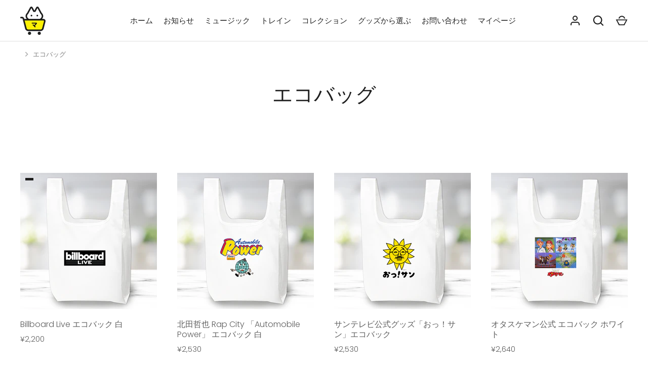

--- FILE ---
content_type: text/html; charset=utf-8
request_url: https://shop.merchan.jp/collections/%E3%82%A8%E3%82%B3%E3%83%90%E3%83%83%E3%82%B0
body_size: 25268
content:
<!doctype html>
<html class="no-js" lang="ja">
<head>
    <script src="https://cmp.datasign.co/v2/0bb4445a34/cmp.js" async></script>
  <!-- Alchemy 4.2.3 -->
  <meta charset="utf-8" />
<meta name="viewport" content="width=device-width,initial-scale=1.0" />
<meta http-equiv="X-UA-Compatible" content="IE=edge">

<link rel="preconnect" href="https://cdn.shopify.com" crossorigin>
<link rel="preconnect" href="https://fonts.shopify.com" crossorigin>
<link rel="preconnect" href="https://monorail-edge.shopifysvc.com"><link rel="preload" as="font" href="//shop.merchan.jp/cdn/fonts/poppins/poppins_n3.05f58335c3209cce17da4f1f1ab324ebe2982441.woff2" type="font/woff2" crossorigin><link rel="preload" as="font" href="//shop.merchan.jp/cdn/fonts/poppins/poppins_n4.0ba78fa5af9b0e1a374041b3ceaadf0a43b41362.woff2" type="font/woff2" crossorigin><link rel="preload" as="font" href="//shop.merchan.jp/cdn/fonts/poppins/poppins_i3.8536b4423050219f608e17f134fe9ea3b01ed890.woff2" type="font/woff2" crossorigin><link rel="preload" as="font" href="//shop.merchan.jp/cdn/fonts/poppins/poppins_i4.846ad1e22474f856bd6b81ba4585a60799a9f5d2.woff2" type="font/woff2" crossorigin><link rel="preload" as="font" href="//shop.merchan.jp/cdn/fonts/poppins/poppins_n3.05f58335c3209cce17da4f1f1ab324ebe2982441.woff2" type="font/woff2" crossorigin><link rel="preload" as="font" href="//shop.merchan.jp/cdn/fonts/titillium_web/titilliumweb_n4.dc3610b1c7b7eb152fc1ddefb77e83a0b84386b3.woff2" type="font/woff2" crossorigin><link rel="preload" href="//shop.merchan.jp/cdn/shop/t/7/assets/vendor.min.js?v=78059238499718284801655316367" as="script">
<link rel="preload" href="//shop.merchan.jp/cdn/shop/t/7/assets/theme.js?v=152128373259087342831655316367" as="script"><link rel="canonical" href="https://shop.merchan.jp/collections/%e3%82%a8%e3%82%b3%e3%83%90%e3%83%83%e3%82%b0" /><link rel="shortcut icon" href="//shop.merchan.jp/cdn/shop/files/1.png?v=1666758809" type="image/png" />
  <title>
    エコバッグ &ndash; Shop.Merchan.jp
  </title>
  <meta property="og:site_name" content="Shop.Merchan.jp">
<meta property="og:url" content="https://shop.merchan.jp/collections/%e3%82%a8%e3%82%b3%e3%83%90%e3%83%83%e3%82%b0">
<meta property="og:title" content="エコバッグ">
<meta property="og:type" content="product.group">
<meta property="og:description" content="公式グッズがすぐに買える！オリジナルグッズ通販サイト【Shop.merchan.jp】"><meta name="twitter:card" content="summary_large_image">
<meta name="twitter:title" content="エコバッグ">
<meta name="twitter:description" content="公式グッズがすぐに買える！オリジナルグッズ通販サイト【Shop.merchan.jp】">

  <link href="//shop.merchan.jp/cdn/shop/t/7/assets/styles.css?v=153919498950982609571759332864" rel="stylesheet" type="text/css" media="all" />
  <script>window.performance && window.performance.mark && window.performance.mark('shopify.content_for_header.start');</script><meta id="shopify-digital-wallet" name="shopify-digital-wallet" content="/59492270276/digital_wallets/dialog">
<meta name="shopify-checkout-api-token" content="2c435b19ef6ae7bb0f7eee6da9dab51c">
<link rel="alternate" type="application/atom+xml" title="Feed" href="/collections/%E3%82%A8%E3%82%B3%E3%83%90%E3%83%83%E3%82%B0.atom" />
<link rel="next" href="/collections/%E3%82%A8%E3%82%B3%E3%83%90%E3%83%83%E3%82%B0?page=2">
<link rel="alternate" type="application/json+oembed" href="https://shop.merchan.jp/collections/%e3%82%a8%e3%82%b3%e3%83%90%e3%83%83%e3%82%b0.oembed">
<script async="async" src="/checkouts/internal/preloads.js?locale=ja-JP"></script>
<link rel="preconnect" href="https://shop.app" crossorigin="anonymous">
<script async="async" src="https://shop.app/checkouts/internal/preloads.js?locale=ja-JP&shop_id=59492270276" crossorigin="anonymous"></script>
<script id="apple-pay-shop-capabilities" type="application/json">{"shopId":59492270276,"countryCode":"JP","currencyCode":"JPY","merchantCapabilities":["supports3DS"],"merchantId":"gid:\/\/shopify\/Shop\/59492270276","merchantName":"Shop.Merchan.jp","requiredBillingContactFields":["postalAddress","email","phone"],"requiredShippingContactFields":["postalAddress","email","phone"],"shippingType":"shipping","supportedNetworks":["visa","masterCard","amex","jcb","discover"],"total":{"type":"pending","label":"Shop.Merchan.jp","amount":"1.00"},"shopifyPaymentsEnabled":true,"supportsSubscriptions":true}</script>
<script id="shopify-features" type="application/json">{"accessToken":"2c435b19ef6ae7bb0f7eee6da9dab51c","betas":["rich-media-storefront-analytics"],"domain":"shop.merchan.jp","predictiveSearch":false,"shopId":59492270276,"locale":"ja"}</script>
<script>var Shopify = Shopify || {};
Shopify.shop = "merchan-gallery.myshopify.com";
Shopify.locale = "ja";
Shopify.currency = {"active":"JPY","rate":"1.0"};
Shopify.country = "JP";
Shopify.theme = {"name":"Alchemy","id":130280259780,"schema_name":"Alchemy","schema_version":"4.2.3","theme_store_id":657,"role":"main"};
Shopify.theme.handle = "null";
Shopify.theme.style = {"id":null,"handle":null};
Shopify.cdnHost = "shop.merchan.jp/cdn";
Shopify.routes = Shopify.routes || {};
Shopify.routes.root = "/";</script>
<script type="module">!function(o){(o.Shopify=o.Shopify||{}).modules=!0}(window);</script>
<script>!function(o){function n(){var o=[];function n(){o.push(Array.prototype.slice.apply(arguments))}return n.q=o,n}var t=o.Shopify=o.Shopify||{};t.loadFeatures=n(),t.autoloadFeatures=n()}(window);</script>
<script>
  window.ShopifyPay = window.ShopifyPay || {};
  window.ShopifyPay.apiHost = "shop.app\/pay";
  window.ShopifyPay.redirectState = null;
</script>
<script id="shop-js-analytics" type="application/json">{"pageType":"collection"}</script>
<script defer="defer" async type="module" src="//shop.merchan.jp/cdn/shopifycloud/shop-js/modules/v2/client.init-shop-cart-sync_CC4YuqVi.ja.esm.js"></script>
<script defer="defer" async type="module" src="//shop.merchan.jp/cdn/shopifycloud/shop-js/modules/v2/chunk.common_JNsxW_hy.esm.js"></script>
<script type="module">
  await import("//shop.merchan.jp/cdn/shopifycloud/shop-js/modules/v2/client.init-shop-cart-sync_CC4YuqVi.ja.esm.js");
await import("//shop.merchan.jp/cdn/shopifycloud/shop-js/modules/v2/chunk.common_JNsxW_hy.esm.js");

  window.Shopify.SignInWithShop?.initShopCartSync?.({"fedCMEnabled":true,"windoidEnabled":true});

</script>
<script>
  window.Shopify = window.Shopify || {};
  if (!window.Shopify.featureAssets) window.Shopify.featureAssets = {};
  window.Shopify.featureAssets['shop-js'] = {"shop-cart-sync":["modules/v2/client.shop-cart-sync_DZKJhNnS.ja.esm.js","modules/v2/chunk.common_JNsxW_hy.esm.js"],"init-fed-cm":["modules/v2/client.init-fed-cm_BS1RZQwM.ja.esm.js","modules/v2/chunk.common_JNsxW_hy.esm.js"],"init-windoid":["modules/v2/client.init-windoid_B2dtFzdB.ja.esm.js","modules/v2/chunk.common_JNsxW_hy.esm.js"],"init-shop-email-lookup-coordinator":["modules/v2/client.init-shop-email-lookup-coordinator_CdmTNhge.ja.esm.js","modules/v2/chunk.common_JNsxW_hy.esm.js"],"shop-toast-manager":["modules/v2/client.shop-toast-manager_DT16empF.ja.esm.js","modules/v2/chunk.common_JNsxW_hy.esm.js"],"shop-button":["modules/v2/client.shop-button_CtAZ5b04.ja.esm.js","modules/v2/chunk.common_JNsxW_hy.esm.js"],"shop-login-button":["modules/v2/client.shop-login-button_DGYhW4Oo.ja.esm.js","modules/v2/chunk.common_JNsxW_hy.esm.js","modules/v2/chunk.modal_Ch6XzNAh.esm.js"],"shop-cash-offers":["modules/v2/client.shop-cash-offers_BFZU_74l.ja.esm.js","modules/v2/chunk.common_JNsxW_hy.esm.js","modules/v2/chunk.modal_Ch6XzNAh.esm.js"],"avatar":["modules/v2/client.avatar_BTnouDA3.ja.esm.js"],"init-shop-cart-sync":["modules/v2/client.init-shop-cart-sync_CC4YuqVi.ja.esm.js","modules/v2/chunk.common_JNsxW_hy.esm.js"],"init-shop-for-new-customer-accounts":["modules/v2/client.init-shop-for-new-customer-accounts_Ss5jXvrw.ja.esm.js","modules/v2/client.shop-login-button_DGYhW4Oo.ja.esm.js","modules/v2/chunk.common_JNsxW_hy.esm.js","modules/v2/chunk.modal_Ch6XzNAh.esm.js"],"pay-button":["modules/v2/client.pay-button_Cy3iYUOh.ja.esm.js","modules/v2/chunk.common_JNsxW_hy.esm.js"],"init-customer-accounts-sign-up":["modules/v2/client.init-customer-accounts-sign-up_BeUomgJ_.ja.esm.js","modules/v2/client.shop-login-button_DGYhW4Oo.ja.esm.js","modules/v2/chunk.common_JNsxW_hy.esm.js","modules/v2/chunk.modal_Ch6XzNAh.esm.js"],"checkout-modal":["modules/v2/client.checkout-modal_HhZhsXK2.ja.esm.js","modules/v2/chunk.common_JNsxW_hy.esm.js","modules/v2/chunk.modal_Ch6XzNAh.esm.js"],"init-customer-accounts":["modules/v2/client.init-customer-accounts_D-4kOVRU.ja.esm.js","modules/v2/client.shop-login-button_DGYhW4Oo.ja.esm.js","modules/v2/chunk.common_JNsxW_hy.esm.js","modules/v2/chunk.modal_Ch6XzNAh.esm.js"],"lead-capture":["modules/v2/client.lead-capture_D_Xx6Tri.ja.esm.js","modules/v2/chunk.common_JNsxW_hy.esm.js","modules/v2/chunk.modal_Ch6XzNAh.esm.js"],"shop-follow-button":["modules/v2/client.shop-follow-button_i8-bImU4.ja.esm.js","modules/v2/chunk.common_JNsxW_hy.esm.js","modules/v2/chunk.modal_Ch6XzNAh.esm.js"],"shop-login":["modules/v2/client.shop-login_DEdkq41m.ja.esm.js","modules/v2/chunk.common_JNsxW_hy.esm.js","modules/v2/chunk.modal_Ch6XzNAh.esm.js"],"payment-terms":["modules/v2/client.payment-terms_aSiaBYfH.ja.esm.js","modules/v2/chunk.common_JNsxW_hy.esm.js","modules/v2/chunk.modal_Ch6XzNAh.esm.js"]};
</script>
<script>(function() {
  var isLoaded = false;
  function asyncLoad() {
    if (isLoaded) return;
    isLoaded = true;
    var urls = ["https:\/\/cdn-bundler.nice-team.net\/app\/js\/bundler.js?shop=merchan-gallery.myshopify.com","https:\/\/customorder2.groovymedia.co\/js\/front.js?shop=merchan-gallery.myshopify.com"];
    for (var i = 0; i < urls.length; i++) {
      var s = document.createElement('script');
      s.type = 'text/javascript';
      s.async = true;
      s.src = urls[i];
      var x = document.getElementsByTagName('script')[0];
      x.parentNode.insertBefore(s, x);
    }
  };
  if(window.attachEvent) {
    window.attachEvent('onload', asyncLoad);
  } else {
    window.addEventListener('load', asyncLoad, false);
  }
})();</script>
<script id="__st">var __st={"a":59492270276,"offset":32400,"reqid":"c0f61465-270d-4582-ad8c-75db8a866f9e-1763098280","pageurl":"shop.merchan.jp\/collections\/%E3%82%A8%E3%82%B3%E3%83%90%E3%83%83%E3%82%B0","u":"97f0c13ad882","p":"collection","rtyp":"collection","rid":284996403396};</script>
<script>window.ShopifyPaypalV4VisibilityTracking = true;</script>
<script id="captcha-bootstrap">!function(){'use strict';const t='contact',e='account',n='new_comment',o=[[t,t],['blogs',n],['comments',n],[t,'customer']],c=[[e,'customer_login'],[e,'guest_login'],[e,'recover_customer_password'],[e,'create_customer']],r=t=>t.map((([t,e])=>`form[action*='/${t}']:not([data-nocaptcha='true']) input[name='form_type'][value='${e}']`)).join(','),a=t=>()=>t?[...document.querySelectorAll(t)].map((t=>t.form)):[];function s(){const t=[...o],e=r(t);return a(e)}const i='password',u='form_key',d=['recaptcha-v3-token','g-recaptcha-response','h-captcha-response',i],f=()=>{try{return window.sessionStorage}catch{return}},m='__shopify_v',_=t=>t.elements[u];function p(t,e,n=!1){try{const o=window.sessionStorage,c=JSON.parse(o.getItem(e)),{data:r}=function(t){const{data:e,action:n}=t;return t[m]||n?{data:e,action:n}:{data:t,action:n}}(c);for(const[e,n]of Object.entries(r))t.elements[e]&&(t.elements[e].value=n);n&&o.removeItem(e)}catch(o){console.error('form repopulation failed',{error:o})}}const l='form_type',E='cptcha';function T(t){t.dataset[E]=!0}const w=window,h=w.document,L='Shopify',v='ce_forms',y='captcha';let A=!1;((t,e)=>{const n=(g='f06e6c50-85a8-45c8-87d0-21a2b65856fe',I='https://cdn.shopify.com/shopifycloud/storefront-forms-hcaptcha/ce_storefront_forms_captcha_hcaptcha.v1.5.2.iife.js',D={infoText:'hCaptchaによる保護',privacyText:'プライバシー',termsText:'利用規約'},(t,e,n)=>{const o=w[L][v],c=o.bindForm;if(c)return c(t,g,e,D).then(n);var r;o.q.push([[t,g,e,D],n]),r=I,A||(h.body.append(Object.assign(h.createElement('script'),{id:'captcha-provider',async:!0,src:r})),A=!0)});var g,I,D;w[L]=w[L]||{},w[L][v]=w[L][v]||{},w[L][v].q=[],w[L][y]=w[L][y]||{},w[L][y].protect=function(t,e){n(t,void 0,e),T(t)},Object.freeze(w[L][y]),function(t,e,n,w,h,L){const[v,y,A,g]=function(t,e,n){const i=e?o:[],u=t?c:[],d=[...i,...u],f=r(d),m=r(i),_=r(d.filter((([t,e])=>n.includes(e))));return[a(f),a(m),a(_),s()]}(w,h,L),I=t=>{const e=t.target;return e instanceof HTMLFormElement?e:e&&e.form},D=t=>v().includes(t);t.addEventListener('submit',(t=>{const e=I(t);if(!e)return;const n=D(e)&&!e.dataset.hcaptchaBound&&!e.dataset.recaptchaBound,o=_(e),c=g().includes(e)&&(!o||!o.value);(n||c)&&t.preventDefault(),c&&!n&&(function(t){try{if(!f())return;!function(t){const e=f();if(!e)return;const n=_(t);if(!n)return;const o=n.value;o&&e.removeItem(o)}(t);const e=Array.from(Array(32),(()=>Math.random().toString(36)[2])).join('');!function(t,e){_(t)||t.append(Object.assign(document.createElement('input'),{type:'hidden',name:u})),t.elements[u].value=e}(t,e),function(t,e){const n=f();if(!n)return;const o=[...t.querySelectorAll(`input[type='${i}']`)].map((({name:t})=>t)),c=[...d,...o],r={};for(const[a,s]of new FormData(t).entries())c.includes(a)||(r[a]=s);n.setItem(e,JSON.stringify({[m]:1,action:t.action,data:r}))}(t,e)}catch(e){console.error('failed to persist form',e)}}(e),e.submit())}));const S=(t,e)=>{t&&!t.dataset[E]&&(n(t,e.some((e=>e===t))),T(t))};for(const o of['focusin','change'])t.addEventListener(o,(t=>{const e=I(t);D(e)&&S(e,y())}));const B=e.get('form_key'),M=e.get(l),P=B&&M;t.addEventListener('DOMContentLoaded',(()=>{const t=y();if(P)for(const e of t)e.elements[l].value===M&&p(e,B);[...new Set([...A(),...v().filter((t=>'true'===t.dataset.shopifyCaptcha))])].forEach((e=>S(e,t)))}))}(h,new URLSearchParams(w.location.search),n,t,e,['guest_login'])})(!0,!0)}();</script>
<script integrity="sha256-52AcMU7V7pcBOXWImdc/TAGTFKeNjmkeM1Pvks/DTgc=" data-source-attribution="shopify.loadfeatures" defer="defer" src="//shop.merchan.jp/cdn/shopifycloud/storefront/assets/storefront/load_feature-81c60534.js" crossorigin="anonymous"></script>
<script crossorigin="anonymous" defer="defer" src="//shop.merchan.jp/cdn/shopifycloud/storefront/assets/shopify_pay/storefront-65b4c6d7.js?v=20250812"></script>
<script data-source-attribution="shopify.dynamic_checkout.dynamic.init">var Shopify=Shopify||{};Shopify.PaymentButton=Shopify.PaymentButton||{isStorefrontPortableWallets:!0,init:function(){window.Shopify.PaymentButton.init=function(){};var t=document.createElement("script");t.src="https://shop.merchan.jp/cdn/shopifycloud/portable-wallets/latest/portable-wallets.ja.js",t.type="module",document.head.appendChild(t)}};
</script>
<script data-source-attribution="shopify.dynamic_checkout.buyer_consent">
  function portableWalletsHideBuyerConsent(e){var t=document.getElementById("shopify-buyer-consent"),n=document.getElementById("shopify-subscription-policy-button");t&&n&&(t.classList.add("hidden"),t.setAttribute("aria-hidden","true"),n.removeEventListener("click",e))}function portableWalletsShowBuyerConsent(e){var t=document.getElementById("shopify-buyer-consent"),n=document.getElementById("shopify-subscription-policy-button");t&&n&&(t.classList.remove("hidden"),t.removeAttribute("aria-hidden"),n.addEventListener("click",e))}window.Shopify?.PaymentButton&&(window.Shopify.PaymentButton.hideBuyerConsent=portableWalletsHideBuyerConsent,window.Shopify.PaymentButton.showBuyerConsent=portableWalletsShowBuyerConsent);
</script>
<script data-source-attribution="shopify.dynamic_checkout.cart.bootstrap">document.addEventListener("DOMContentLoaded",(function(){function t(){return document.querySelector("shopify-accelerated-checkout-cart, shopify-accelerated-checkout")}if(t())Shopify.PaymentButton.init();else{new MutationObserver((function(e,n){t()&&(Shopify.PaymentButton.init(),n.disconnect())})).observe(document.body,{childList:!0,subtree:!0})}}));
</script>
<link id="shopify-accelerated-checkout-styles" rel="stylesheet" media="screen" href="https://shop.merchan.jp/cdn/shopifycloud/portable-wallets/latest/accelerated-checkout-backwards-compat.css" crossorigin="anonymous">
<style id="shopify-accelerated-checkout-cart">
        #shopify-buyer-consent {
  margin-top: 1em;
  display: inline-block;
  width: 100%;
}

#shopify-buyer-consent.hidden {
  display: none;
}

#shopify-subscription-policy-button {
  background: none;
  border: none;
  padding: 0;
  text-decoration: underline;
  font-size: inherit;
  cursor: pointer;
}

#shopify-subscription-policy-button::before {
  box-shadow: none;
}

      </style>

<script>window.performance && window.performance.mark && window.performance.mark('shopify.content_for_header.end');</script>
  <script>document.documentElement.className = document.documentElement.className.replace('no-js', 'js');</script>
<link href="https://monorail-edge.shopifysvc.com" rel="dns-prefetch">
<script>(function(){if ("sendBeacon" in navigator && "performance" in window) {try {var session_token_from_headers = performance.getEntriesByType('navigation')[0].serverTiming.find(x => x.name == '_s').description;} catch {var session_token_from_headers = undefined;}var session_cookie_matches = document.cookie.match(/_shopify_s=([^;]*)/);var session_token_from_cookie = session_cookie_matches && session_cookie_matches.length === 2 ? session_cookie_matches[1] : "";var session_token = session_token_from_headers || session_token_from_cookie || "";function handle_abandonment_event(e) {var entries = performance.getEntries().filter(function(entry) {return /monorail-edge.shopifysvc.com/.test(entry.name);});if (!window.abandonment_tracked && entries.length === 0) {window.abandonment_tracked = true;var currentMs = Date.now();var navigation_start = performance.timing.navigationStart;var payload = {shop_id: 59492270276,url: window.location.href,navigation_start,duration: currentMs - navigation_start,session_token,page_type: "collection"};window.navigator.sendBeacon("https://monorail-edge.shopifysvc.com/v1/produce", JSON.stringify({schema_id: "online_store_buyer_site_abandonment/1.1",payload: payload,metadata: {event_created_at_ms: currentMs,event_sent_at_ms: currentMs}}));}}window.addEventListener('pagehide', handle_abandonment_event);}}());</script>
<script id="web-pixels-manager-setup">(function e(e,d,r,n,o){if(void 0===o&&(o={}),!Boolean(null===(a=null===(i=window.Shopify)||void 0===i?void 0:i.analytics)||void 0===a?void 0:a.replayQueue)){var i,a;window.Shopify=window.Shopify||{};var t=window.Shopify;t.analytics=t.analytics||{};var s=t.analytics;s.replayQueue=[],s.publish=function(e,d,r){return s.replayQueue.push([e,d,r]),!0};try{self.performance.mark("wpm:start")}catch(e){}var l=function(){var e={modern:/Edge?\/(1{2}[4-9]|1[2-9]\d|[2-9]\d{2}|\d{4,})\.\d+(\.\d+|)|Firefox\/(1{2}[4-9]|1[2-9]\d|[2-9]\d{2}|\d{4,})\.\d+(\.\d+|)|Chrom(ium|e)\/(9{2}|\d{3,})\.\d+(\.\d+|)|(Maci|X1{2}).+ Version\/(15\.\d+|(1[6-9]|[2-9]\d|\d{3,})\.\d+)([,.]\d+|)( \(\w+\)|)( Mobile\/\w+|) Safari\/|Chrome.+OPR\/(9{2}|\d{3,})\.\d+\.\d+|(CPU[ +]OS|iPhone[ +]OS|CPU[ +]iPhone|CPU IPhone OS|CPU iPad OS)[ +]+(15[._]\d+|(1[6-9]|[2-9]\d|\d{3,})[._]\d+)([._]\d+|)|Android:?[ /-](13[3-9]|1[4-9]\d|[2-9]\d{2}|\d{4,})(\.\d+|)(\.\d+|)|Android.+Firefox\/(13[5-9]|1[4-9]\d|[2-9]\d{2}|\d{4,})\.\d+(\.\d+|)|Android.+Chrom(ium|e)\/(13[3-9]|1[4-9]\d|[2-9]\d{2}|\d{4,})\.\d+(\.\d+|)|SamsungBrowser\/([2-9]\d|\d{3,})\.\d+/,legacy:/Edge?\/(1[6-9]|[2-9]\d|\d{3,})\.\d+(\.\d+|)|Firefox\/(5[4-9]|[6-9]\d|\d{3,})\.\d+(\.\d+|)|Chrom(ium|e)\/(5[1-9]|[6-9]\d|\d{3,})\.\d+(\.\d+|)([\d.]+$|.*Safari\/(?![\d.]+ Edge\/[\d.]+$))|(Maci|X1{2}).+ Version\/(10\.\d+|(1[1-9]|[2-9]\d|\d{3,})\.\d+)([,.]\d+|)( \(\w+\)|)( Mobile\/\w+|) Safari\/|Chrome.+OPR\/(3[89]|[4-9]\d|\d{3,})\.\d+\.\d+|(CPU[ +]OS|iPhone[ +]OS|CPU[ +]iPhone|CPU IPhone OS|CPU iPad OS)[ +]+(10[._]\d+|(1[1-9]|[2-9]\d|\d{3,})[._]\d+)([._]\d+|)|Android:?[ /-](13[3-9]|1[4-9]\d|[2-9]\d{2}|\d{4,})(\.\d+|)(\.\d+|)|Mobile Safari.+OPR\/([89]\d|\d{3,})\.\d+\.\d+|Android.+Firefox\/(13[5-9]|1[4-9]\d|[2-9]\d{2}|\d{4,})\.\d+(\.\d+|)|Android.+Chrom(ium|e)\/(13[3-9]|1[4-9]\d|[2-9]\d{2}|\d{4,})\.\d+(\.\d+|)|Android.+(UC? ?Browser|UCWEB|U3)[ /]?(15\.([5-9]|\d{2,})|(1[6-9]|[2-9]\d|\d{3,})\.\d+)\.\d+|SamsungBrowser\/(5\.\d+|([6-9]|\d{2,})\.\d+)|Android.+MQ{2}Browser\/(14(\.(9|\d{2,})|)|(1[5-9]|[2-9]\d|\d{3,})(\.\d+|))(\.\d+|)|K[Aa][Ii]OS\/(3\.\d+|([4-9]|\d{2,})\.\d+)(\.\d+|)/},d=e.modern,r=e.legacy,n=navigator.userAgent;return n.match(d)?"modern":n.match(r)?"legacy":"unknown"}(),u="modern"===l?"modern":"legacy",c=(null!=n?n:{modern:"",legacy:""})[u],f=function(e){return[e.baseUrl,"/wpm","/b",e.hashVersion,"modern"===e.buildTarget?"m":"l",".js"].join("")}({baseUrl:d,hashVersion:r,buildTarget:u}),m=function(e){var d=e.version,r=e.bundleTarget,n=e.surface,o=e.pageUrl,i=e.monorailEndpoint;return{emit:function(e){var a=e.status,t=e.errorMsg,s=(new Date).getTime(),l=JSON.stringify({metadata:{event_sent_at_ms:s},events:[{schema_id:"web_pixels_manager_load/3.1",payload:{version:d,bundle_target:r,page_url:o,status:a,surface:n,error_msg:t},metadata:{event_created_at_ms:s}}]});if(!i)return console&&console.warn&&console.warn("[Web Pixels Manager] No Monorail endpoint provided, skipping logging."),!1;try{return self.navigator.sendBeacon.bind(self.navigator)(i,l)}catch(e){}var u=new XMLHttpRequest;try{return u.open("POST",i,!0),u.setRequestHeader("Content-Type","text/plain"),u.send(l),!0}catch(e){return console&&console.warn&&console.warn("[Web Pixels Manager] Got an unhandled error while logging to Monorail."),!1}}}}({version:r,bundleTarget:l,surface:e.surface,pageUrl:self.location.href,monorailEndpoint:e.monorailEndpoint});try{o.browserTarget=l,function(e){var d=e.src,r=e.async,n=void 0===r||r,o=e.onload,i=e.onerror,a=e.sri,t=e.scriptDataAttributes,s=void 0===t?{}:t,l=document.createElement("script"),u=document.querySelector("head"),c=document.querySelector("body");if(l.async=n,l.src=d,a&&(l.integrity=a,l.crossOrigin="anonymous"),s)for(var f in s)if(Object.prototype.hasOwnProperty.call(s,f))try{l.dataset[f]=s[f]}catch(e){}if(o&&l.addEventListener("load",o),i&&l.addEventListener("error",i),u)u.appendChild(l);else{if(!c)throw new Error("Did not find a head or body element to append the script");c.appendChild(l)}}({src:f,async:!0,onload:function(){if(!function(){var e,d;return Boolean(null===(d=null===(e=window.Shopify)||void 0===e?void 0:e.analytics)||void 0===d?void 0:d.initialized)}()){var d=window.webPixelsManager.init(e)||void 0;if(d){var r=window.Shopify.analytics;r.replayQueue.forEach((function(e){var r=e[0],n=e[1],o=e[2];d.publishCustomEvent(r,n,o)})),r.replayQueue=[],r.publish=d.publishCustomEvent,r.visitor=d.visitor,r.initialized=!0}}},onerror:function(){return m.emit({status:"failed",errorMsg:"".concat(f," has failed to load")})},sri:function(e){var d=/^sha384-[A-Za-z0-9+/=]+$/;return"string"==typeof e&&d.test(e)}(c)?c:"",scriptDataAttributes:o}),m.emit({status:"loading"})}catch(e){m.emit({status:"failed",errorMsg:(null==e?void 0:e.message)||"Unknown error"})}}})({shopId: 59492270276,storefrontBaseUrl: "https://shop.merchan.jp",extensionsBaseUrl: "https://extensions.shopifycdn.com/cdn/shopifycloud/web-pixels-manager",monorailEndpoint: "https://monorail-edge.shopifysvc.com/unstable/produce_batch",surface: "storefront-renderer",enabledBetaFlags: ["2dca8a86"],webPixelsConfigList: [{"id":"shopify-app-pixel","configuration":"{}","eventPayloadVersion":"v1","runtimeContext":"STRICT","scriptVersion":"0450","apiClientId":"shopify-pixel","type":"APP","privacyPurposes":["ANALYTICS","MARKETING"]},{"id":"shopify-custom-pixel","eventPayloadVersion":"v1","runtimeContext":"LAX","scriptVersion":"0450","apiClientId":"shopify-pixel","type":"CUSTOM","privacyPurposes":["ANALYTICS","MARKETING"]}],isMerchantRequest: false,initData: {"shop":{"name":"Shop.Merchan.jp","paymentSettings":{"currencyCode":"JPY"},"myshopifyDomain":"merchan-gallery.myshopify.com","countryCode":"JP","storefrontUrl":"https:\/\/shop.merchan.jp"},"customer":null,"cart":null,"checkout":null,"productVariants":[],"purchasingCompany":null},},"https://shop.merchan.jp/cdn","ae1676cfwd2530674p4253c800m34e853cb",{"modern":"","legacy":""},{"shopId":"59492270276","storefrontBaseUrl":"https:\/\/shop.merchan.jp","extensionBaseUrl":"https:\/\/extensions.shopifycdn.com\/cdn\/shopifycloud\/web-pixels-manager","surface":"storefront-renderer","enabledBetaFlags":"[\"2dca8a86\"]","isMerchantRequest":"false","hashVersion":"ae1676cfwd2530674p4253c800m34e853cb","publish":"custom","events":"[[\"page_viewed\",{}],[\"collection_viewed\",{\"collection\":{\"id\":\"284996403396\",\"title\":\"エコバッグ\",\"productVariants\":[{\"price\":{\"amount\":2200.0,\"currencyCode\":\"JPY\"},\"product\":{\"title\":\"Billboard Live エコバック 白\",\"vendor\":\"Shop.Merchan.jp\",\"id\":\"7088923738308\",\"untranslatedTitle\":\"Billboard Live エコバック 白\",\"url\":\"\/products\/billboard-live-%E3%82%A8%E3%82%B3%E3%83%90%E3%83%83%E3%82%AF-white-bb003\",\"type\":\"エコバッグ\"},\"id\":\"41329056153796\",\"image\":{\"src\":\"\/\/shop.merchan.jp\/cdn\/shop\/products\/1b12fae2d9a5fb6265e97f601f9d4831_bbc06cfd-3dea-400b-a4d5-4fe688ad8502.png?v=1648027678\"},\"sku\":\"\",\"title\":\"Default Title\",\"untranslatedTitle\":\"Default Title\"},{\"price\":{\"amount\":2530.0,\"currencyCode\":\"JPY\"},\"product\":{\"title\":\"北田哲也 Rap City 「Automobile Power」 エコバック 白\",\"vendor\":\"Shop.Merchan.jp\",\"id\":\"6914664759492\",\"untranslatedTitle\":\"北田哲也 Rap City 「Automobile Power」 エコバック 白\",\"url\":\"\/products\/rap-city-%E3%82%A8%E3%82%B3%E3%83%90%E3%83%83%E3%82%AF-white-rc009\",\"type\":\"エコバッグ\"},\"id\":\"40801095942340\",\"image\":{\"src\":\"\/\/shop.merchan.jp\/cdn\/shop\/products\/1b12fae2d9a5fb6265e97f601f9d4831.png?v=1633596628\"},\"sku\":\"\",\"title\":\"Default Title\",\"untranslatedTitle\":\"Default Title\"},{\"price\":{\"amount\":2530.0,\"currencyCode\":\"JPY\"},\"product\":{\"title\":\"サンテレビ公式グッズ「おっ！サン」エコバック\",\"vendor\":\"Shop.Merchan.jp\",\"id\":\"6927911846084\",\"untranslatedTitle\":\"サンテレビ公式グッズ「おっ！サン」エコバック\",\"url\":\"\/products\/%E3%82%B5%E3%83%B3%E3%83%86%E3%83%AC%E3%83%93-%E3%82%A8%E3%82%B3%E3%83%90%E3%83%83%E3%82%AF-white-st005\",\"type\":\"エコバッグ\"},\"id\":\"40797279977668\",\"image\":{\"src\":\"\/\/shop.merchan.jp\/cdn\/shop\/products\/1b12fae2d9a5fb6265e97f601f9d4831_dff844a4-f2ca-4c38-abe5-55d5c74ee3d4.png?v=1634621870\"},\"sku\":\"1\",\"title\":\"Default Title\",\"untranslatedTitle\":\"Default Title\"},{\"price\":{\"amount\":2640.0,\"currencyCode\":\"JPY\"},\"product\":{\"title\":\"オタスケマン公式  エコバック ホワイト\",\"vendor\":\"Shop.Merchan.jp\",\"id\":\"7305808642244\",\"untranslatedTitle\":\"オタスケマン公式  エコバック ホワイト\",\"url\":\"\/products\/%E3%82%AA%E3%82%BF%E3%82%B9%E3%82%B1%E3%83%9E%E3%83%B3%E5%85%AC%E5%BC%8F-%E3%82%A8%E3%82%B3%E3%83%90%E3%83%83%E3%82%AF-%E3%83%9B%E3%83%AF%E3%82%A4%E3%83%88\",\"type\":\"エコバッグ\"},\"id\":\"42000460742852\",\"image\":{\"src\":\"\/\/shop.merchan.jp\/cdn\/shop\/products\/rescueman__02_5360e179-1daf-41ea-9e86-4a4eff01430d.png?v=1672108267\"},\"sku\":\"\",\"title\":\"Default Title\",\"untranslatedTitle\":\"Default Title\"},{\"price\":{\"amount\":3080.0,\"currencyCode\":\"JPY\"},\"product\":{\"title\":\"ヤッターマン公式  エコバック ホワイト\",\"vendor\":\"Shop.Merchan.jp\",\"id\":\"7302137413828\",\"untranslatedTitle\":\"ヤッターマン公式  エコバック ホワイト\",\"url\":\"\/products\/%E3%83%A4%E3%83%83%E3%82%BF%E3%83%BC%E3%83%9E%E3%83%B3%E5%85%AC%E5%BC%8F-%E3%82%A8%E3%82%B3%E3%83%90%E3%83%83%E3%82%AF-%E3%83%9B%E3%83%AF%E3%82%A4%E3%83%88-1\",\"type\":\"エコバッグ\"},\"id\":\"41989603426500\",\"image\":{\"src\":\"\/\/shop.merchan.jp\/cdn\/shop\/products\/yattaerman__01.png?v=1671518748\"},\"sku\":\"\",\"title\":\"Default Title\",\"untranslatedTitle\":\"Default Title\"},{\"price\":{\"amount\":2860.0,\"currencyCode\":\"JPY\"},\"product\":{\"title\":\"科学忍者隊ガッチャマン公式 エコバック ホワイト 02\",\"vendor\":\"Shop.Merchan.jp\",\"id\":\"7264562053316\",\"untranslatedTitle\":\"科学忍者隊ガッチャマン公式 エコバック ホワイト 02\",\"url\":\"\/products\/%E7%A7%91%E5%AD%A6%E5%BF%8D%E8%80%85%E9%9A%8A%E3%82%AC%E3%83%83%E3%83%81%E3%83%A3%E3%83%9E%E3%83%B3%E5%85%AC%E5%BC%8F-%E3%82%A8%E3%82%B3%E3%83%90%E3%83%83%E3%82%AF-%E3%83%9B%E3%83%AF%E3%82%A4%E3%83%88\",\"type\":\"エコバッグ\"},\"id\":\"41876547338436\",\"image\":{\"src\":\"\/\/shop.merchan.jp\/cdn\/shop\/products\/GATCHAMAN__02_183e7eca-45ca-4fe5-9e7a-1f1c1526ec44.png?v=1665637484\"},\"sku\":\"\",\"title\":\"Default Title\",\"untranslatedTitle\":\"Default Title\"},{\"price\":{\"amount\":2640.0,\"currencyCode\":\"JPY\"},\"product\":{\"title\":\"ヤットデタマン公式  エコバック ホワイト 01\",\"vendor\":\"Shop.Merchan.jp\",\"id\":\"7305886433476\",\"untranslatedTitle\":\"ヤットデタマン公式  エコバック ホワイト 01\",\"url\":\"\/products\/%E3%83%A4%E3%83%83%E3%83%88%E3%83%87%E3%82%BF%E3%83%9E%E3%83%B3%E5%85%AC%E5%BC%8F-%E3%82%A8%E3%82%B3%E3%83%90%E3%83%83%E3%82%AF-%E3%83%9B%E3%83%AF%E3%82%A4%E3%83%88-1\",\"type\":\"エコバッグ\"},\"id\":\"42000651256004\",\"image\":{\"src\":\"\/\/shop.merchan.jp\/cdn\/shop\/products\/Yattodetaman__01_4d82efbc-faa2-479e-bac5-a8fc6b0b6941.png?v=1672116572\"},\"sku\":\"\",\"title\":\"Default Title\",\"untranslatedTitle\":\"Default Title\"},{\"price\":{\"amount\":2420.0,\"currencyCode\":\"JPY\"},\"product\":{\"title\":\"ヤットデタマン公式  エコバック ホワイト 02\",\"vendor\":\"Shop.Merchan.jp\",\"id\":\"7305885450436\",\"untranslatedTitle\":\"ヤットデタマン公式  エコバック ホワイト 02\",\"url\":\"\/products\/%E3%83%A4%E3%83%83%E3%83%88%E3%83%87%E3%82%BF%E3%83%9E%E3%83%B3%E5%85%AC%E5%BC%8F-%E3%82%A8%E3%82%B3%E3%83%90%E3%83%83%E3%82%AF-%E3%83%9B%E3%83%AF%E3%82%A4%E3%83%88\",\"type\":\"エコバッグ\"},\"id\":\"42000649388228\",\"image\":{\"src\":\"\/\/shop.merchan.jp\/cdn\/shop\/products\/Yattodetaman__02_d53f6ddf-bffa-4910-b50e-da7d753c9b9f.png?v=1672116505\"},\"sku\":\"\",\"title\":\"Default Title\",\"untranslatedTitle\":\"Default Title\"},{\"price\":{\"amount\":2640.0,\"currencyCode\":\"JPY\"},\"product\":{\"title\":\"オタスケマン公式  エコバック ホワイト 02\",\"vendor\":\"Shop.Merchan.jp\",\"id\":\"7305808740548\",\"untranslatedTitle\":\"オタスケマン公式  エコバック ホワイト 02\",\"url\":\"\/products\/%E3%82%AA%E3%82%BF%E3%82%B9%E3%82%B1%E3%83%9E%E3%83%B3%E5%85%AC%E5%BC%8F-%E3%82%A8%E3%82%B3%E3%83%90%E3%83%83%E3%82%AF-%E3%83%9B%E3%83%AF%E3%82%A4%E3%83%88-1\",\"type\":\"エコバッグ\"},\"id\":\"42000461168836\",\"image\":{\"src\":\"\/\/shop.merchan.jp\/cdn\/shop\/products\/rescueman__01_2d78cb8b-d1b8-4c95-93f1-72f01cc0df08.png?v=1672108319\"},\"sku\":\"\",\"title\":\"Default Title\",\"untranslatedTitle\":\"Default Title\"},{\"price\":{\"amount\":2420.0,\"currencyCode\":\"JPY\"},\"product\":{\"title\":\"ゼンダマン公式  エコバック ホワイト\",\"vendor\":\"Shop.Merchan.jp\",\"id\":\"7303038795972\",\"untranslatedTitle\":\"ゼンダマン公式  エコバック ホワイト\",\"url\":\"\/products\/%E3%82%BC%E3%83%B3%E3%83%80%E3%83%9E%E3%83%B3%E5%85%AC%E5%BC%8F-%E3%82%A8%E3%82%B3%E3%83%90%E3%83%83%E3%82%AF-%E3%83%9B%E3%83%AF%E3%82%A4%E3%83%88-1\",\"type\":\"エコバッグ\"},\"id\":\"41993090629828\",\"image\":{\"src\":\"\/\/shop.merchan.jp\/cdn\/shop\/products\/zenderman__01_625a2950-7765-4b9d-9138-b4fc4ac302f0.png?v=1671692729\"},\"sku\":\"\",\"title\":\"Default Title\",\"untranslatedTitle\":\"Default Title\"},{\"price\":{\"amount\":2640.0,\"currencyCode\":\"JPY\"},\"product\":{\"title\":\"タイムボカン公式  エコバック ホワイト 01\",\"vendor\":\"Shop.Merchan.jp\",\"id\":\"7302707445956\",\"untranslatedTitle\":\"タイムボカン公式  エコバック ホワイト 01\",\"url\":\"\/products\/%E3%82%BF%E3%82%A4%E3%83%A0%E3%83%9C%E3%82%AB%E3%83%B3%E5%85%AC%E5%BC%8F-%E3%82%A8%E3%82%B3%E3%83%90%E3%83%83%E3%82%AF-%E3%83%9B%E3%83%AF%E3%82%A4%E3%83%88-1\",\"type\":\"エコバッグ\"},\"id\":\"41990784450756\",\"image\":{\"src\":\"\/\/shop.merchan.jp\/cdn\/shop\/products\/timebokan__01_858d34e3-eb0c-4cbe-9305-e840b55347b0.png?v=1671587038\"},\"sku\":\"\",\"title\":\"Default Title\",\"untranslatedTitle\":\"Default Title\"},{\"price\":{\"amount\":2420.0,\"currencyCode\":\"JPY\"},\"product\":{\"title\":\"タイムボカン公式  エコバック ホワイト 02\",\"vendor\":\"Shop.Merchan.jp\",\"id\":\"7302707314884\",\"untranslatedTitle\":\"タイムボカン公式  エコバック ホワイト 02\",\"url\":\"\/products\/%E3%82%BF%E3%82%A4%E3%83%A0%E3%83%9C%E3%82%AB%E3%83%B3%E5%85%AC%E5%BC%8F-%E3%82%A8%E3%82%B3%E3%83%90%E3%83%83%E3%82%AF-%E3%83%9B%E3%83%AF%E3%82%A4%E3%83%88\",\"type\":\"エコバッグ\"},\"id\":\"41990784057540\",\"image\":{\"src\":\"\/\/shop.merchan.jp\/cdn\/shop\/products\/timebokan__02_343a7426-3625-4ef7-b92f-eddcecfcefe5.png?v=1671586953\"},\"sku\":\"\",\"title\":\"Default Title\",\"untranslatedTitle\":\"Default Title\"},{\"price\":{\"amount\":2420.0,\"currencyCode\":\"JPY\"},\"product\":{\"title\":\"ヤッターマン公式  エコバック ホワイト 02\",\"vendor\":\"Shop.Merchan.jp\",\"id\":\"7302136496324\",\"untranslatedTitle\":\"ヤッターマン公式  エコバック ホワイト 02\",\"url\":\"\/products\/%E3%83%A4%E3%83%83%E3%82%BF%E3%83%BC%E3%83%9E%E3%83%B3%E5%85%AC%E5%BC%8F-%E3%82%A8%E3%82%B3%E3%83%90%E3%83%83%E3%82%AF-%E3%83%9B%E3%83%AF%E3%82%A4%E3%83%88\",\"type\":\"エコバッグ\"},\"id\":\"41989601657028\",\"image\":{\"src\":\"\/\/shop.merchan.jp\/cdn\/shop\/products\/yattaerman__02.png?v=1671518560\"},\"sku\":\"\",\"title\":\"Default Title\",\"untranslatedTitle\":\"Default Title\"},{\"price\":{\"amount\":2090.0,\"currencyCode\":\"JPY\"},\"product\":{\"title\":\"billboard classics  エコバッグ\",\"vendor\":\"Shop.Merchan.jp\",\"id\":\"7292751413444\",\"untranslatedTitle\":\"billboard classics  エコバッグ\",\"url\":\"\/products\/billboard-classics-%E3%82%A8%E3%82%B3%E3%83%90%E3%83%83%E3%82%B0\",\"type\":\"エコバッグ\"},\"id\":\"41956483924164\",\"image\":{\"src\":\"\/\/shop.merchan.jp\/cdn\/shop\/products\/billboard_classics.png?v=1669699661\"},\"sku\":\"\",\"title\":\"Default Title\",\"untranslatedTitle\":\"Default Title\"},{\"price\":{\"amount\":3300.0,\"currencyCode\":\"JPY\"},\"product\":{\"title\":\"科学忍者隊ガッチャマン公式 エコバック ホワイト 01\",\"vendor\":\"Shop.Merchan.jp\",\"id\":\"7264563527876\",\"untranslatedTitle\":\"科学忍者隊ガッチャマン公式 エコバック ホワイト 01\",\"url\":\"\/products\/%E7%A7%91%E5%AD%A6%E5%BF%8D%E8%80%85%E9%9A%8A%E3%82%AC%E3%83%83%E3%83%81%E3%83%A3%E3%83%9E%E3%83%B3%E5%85%AC%E5%BC%8F-%E3%82%A8%E3%82%B3%E3%83%90%E3%83%83%E3%82%AF-%E3%83%9B%E3%83%AF%E3%82%A4%E3%83%88-1\",\"type\":\"エコバッグ\"},\"id\":\"41876549075140\",\"image\":{\"src\":\"\/\/shop.merchan.jp\/cdn\/shop\/products\/GATCHAMAN__01_a4331091-3909-4115-9f8c-a10029e4a49c.png?v=1665637549\"},\"sku\":\"\",\"title\":\"Default Title\",\"untranslatedTitle\":\"Default Title\"},{\"price\":{\"amount\":3740.0,\"currencyCode\":\"JPY\"},\"product\":{\"title\":\"新造人間キャシャーン公式  エコバック ホワイト 01\",\"vendor\":\"Shop.Merchan.jp\",\"id\":\"7264455917764\",\"untranslatedTitle\":\"新造人間キャシャーン公式  エコバック ホワイト 01\",\"url\":\"\/products\/%E6%96%B0%E9%80%A0%E4%BA%BA%E9%96%93%E3%82%AD%E3%83%A3%E3%82%B7%E3%83%A3%E3%83%BC%E3%83%B3%E5%85%AC%E5%BC%8F-%E3%82%A8%E3%82%B3%E3%83%90%E3%83%83%E3%82%AF-%E3%83%9B%E3%83%AF%E3%82%A4%E3%83%88-1\",\"type\":\"エコバッグ\"},\"id\":\"41876366688452\",\"image\":{\"src\":\"\/\/shop.merchan.jp\/cdn\/shop\/products\/CASSHAN__01_d6a7d54f-03d1-435b-87e0-c326122e621c.png?v=1665628853\"},\"sku\":\"\",\"title\":\"Default Title\",\"untranslatedTitle\":\"Default Title\"},{\"price\":{\"amount\":2420.0,\"currencyCode\":\"JPY\"},\"product\":{\"title\":\"新造人間キャシャーン公式  エコバック ホワイト 02\",\"vendor\":\"Shop.Merchan.jp\",\"id\":\"7264453460164\",\"untranslatedTitle\":\"新造人間キャシャーン公式  エコバック ホワイト 02\",\"url\":\"\/products\/%E6%96%B0%E9%80%A0%E4%BA%BA%E9%96%93%E3%82%AD%E3%83%A3%E3%82%B7%E3%83%A3%E3%83%BC%E3%83%B3%E5%85%AC%E5%BC%8F-%E3%82%A8%E3%82%B3%E3%83%90%E3%83%83%E3%82%AF-%E3%83%9B%E3%83%AF%E3%82%A4%E3%83%88\",\"type\":\"エコバッグ\"},\"id\":\"41876359119044\",\"image\":{\"src\":\"\/\/shop.merchan.jp\/cdn\/shop\/products\/CASSHAN__02_62e09b9d-6b0a-459a-8750-357c03a862e8.png?v=1665628676\"},\"sku\":\"\",\"title\":\"Default Title\",\"untranslatedTitle\":\"Default Title\"},{\"price\":{\"amount\":2420.0,\"currencyCode\":\"JPY\"},\"product\":{\"title\":\"破裏拳ポリマー公式  エコバック ホワイト 01\",\"vendor\":\"Shop.Merchan.jp\",\"id\":\"7263245172932\",\"untranslatedTitle\":\"破裏拳ポリマー公式  エコバック ホワイト 01\",\"url\":\"\/products\/%E7%A0%B4%E8%A3%8F%E6%8B%B3%E3%83%9D%E3%83%AA%E3%83%9E%E3%83%BC%E5%85%AC%E5%BC%8F-%E3%82%A8%E3%82%B3%E3%83%90%E3%83%83%E3%82%AF-%E3%83%9B%E3%83%AF%E3%82%A4%E3%83%88-1\",\"type\":\"エコバッグ\"},\"id\":\"41873803313348\",\"image\":{\"src\":\"\/\/shop.merchan.jp\/cdn\/shop\/products\/polimar__01_0ea33a91-dec3-4565-b907-77310cfe1b35.png?v=1665543275\"},\"sku\":\"\",\"title\":\"Default Title\",\"untranslatedTitle\":\"Default Title\"},{\"price\":{\"amount\":3080.0,\"currencyCode\":\"JPY\"},\"product\":{\"title\":\"破裏拳ポリマー公式  エコバック ホワイト 02\",\"vendor\":\"Shop.Merchan.jp\",\"id\":\"7263243206852\",\"untranslatedTitle\":\"破裏拳ポリマー公式  エコバック ホワイト 02\",\"url\":\"\/products\/%E7%A0%B4%E8%A3%8F%E6%8B%B3%E3%83%9D%E3%83%AA%E3%83%9E%E3%83%BC%E5%85%AC%E5%BC%8F-%E3%82%A8%E3%82%B3%E3%83%90%E3%83%83%E3%82%AF-%E3%83%9B%E3%83%AF%E3%82%A4%E3%83%88\",\"type\":\"エコバッグ\"},\"id\":\"41873800626372\",\"image\":{\"src\":\"\/\/shop.merchan.jp\/cdn\/shop\/products\/polimar__02_a5def696-ab49-473a-a9f1-392ff746816f.png?v=1665543114\"},\"sku\":\"\",\"title\":\"Default Title\",\"untranslatedTitle\":\"Default Title\"},{\"price\":{\"amount\":2640.0,\"currencyCode\":\"JPY\"},\"product\":{\"title\":\"宇宙の騎士テッカマン公式  エコバック ホワイト 01\",\"vendor\":\"Shop.Merchan.jp\",\"id\":\"7262311350468\",\"untranslatedTitle\":\"宇宙の騎士テッカマン公式  エコバック ホワイト 01\",\"url\":\"\/products\/%E5%AE%87%E5%AE%99%E3%81%AE%E9%A8%8E%E5%A3%AB%E3%83%86%E3%83%83%E3%82%AB%E3%83%9E%E3%83%B3%E5%85%AC%E5%BC%8F-%E3%82%A8%E3%82%B3%E3%83%90%E3%83%83%E3%82%AF-%E3%83%9B%E3%83%AF%E3%82%A4%E3%83%88-1\",\"type\":\"エコバッグ\"},\"id\":\"41872030924996\",\"image\":{\"src\":\"\/\/shop.merchan.jp\/cdn\/shop\/products\/Tekkaman__01_99e8e27b-d149-4080-b8c9-da91d56d8707.png?v=1665467917\"},\"sku\":\"\",\"title\":\"Default Title\",\"untranslatedTitle\":\"Default Title\"}]}}]]"});</script><script>
  window.ShopifyAnalytics = window.ShopifyAnalytics || {};
  window.ShopifyAnalytics.meta = window.ShopifyAnalytics.meta || {};
  window.ShopifyAnalytics.meta.currency = 'JPY';
  var meta = {"products":[{"id":7088923738308,"gid":"gid:\/\/shopify\/Product\/7088923738308","vendor":"Shop.Merchan.jp","type":"エコバッグ","variants":[{"id":41329056153796,"price":220000,"name":"Billboard Live エコバック 白","public_title":null,"sku":""}],"remote":false},{"id":6914664759492,"gid":"gid:\/\/shopify\/Product\/6914664759492","vendor":"Shop.Merchan.jp","type":"エコバッグ","variants":[{"id":40801095942340,"price":253000,"name":"北田哲也 Rap City 「Automobile Power」 エコバック 白","public_title":null,"sku":""}],"remote":false},{"id":6927911846084,"gid":"gid:\/\/shopify\/Product\/6927911846084","vendor":"Shop.Merchan.jp","type":"エコバッグ","variants":[{"id":40797279977668,"price":253000,"name":"サンテレビ公式グッズ「おっ！サン」エコバック","public_title":null,"sku":"1"}],"remote":false},{"id":7305808642244,"gid":"gid:\/\/shopify\/Product\/7305808642244","vendor":"Shop.Merchan.jp","type":"エコバッグ","variants":[{"id":42000460742852,"price":264000,"name":"オタスケマン公式  エコバック ホワイト","public_title":null,"sku":""}],"remote":false},{"id":7302137413828,"gid":"gid:\/\/shopify\/Product\/7302137413828","vendor":"Shop.Merchan.jp","type":"エコバッグ","variants":[{"id":41989603426500,"price":308000,"name":"ヤッターマン公式  エコバック ホワイト","public_title":null,"sku":""}],"remote":false},{"id":7264562053316,"gid":"gid:\/\/shopify\/Product\/7264562053316","vendor":"Shop.Merchan.jp","type":"エコバッグ","variants":[{"id":41876547338436,"price":286000,"name":"科学忍者隊ガッチャマン公式 エコバック ホワイト 02","public_title":null,"sku":""}],"remote":false},{"id":7305886433476,"gid":"gid:\/\/shopify\/Product\/7305886433476","vendor":"Shop.Merchan.jp","type":"エコバッグ","variants":[{"id":42000651256004,"price":264000,"name":"ヤットデタマン公式  エコバック ホワイト 01","public_title":null,"sku":""}],"remote":false},{"id":7305885450436,"gid":"gid:\/\/shopify\/Product\/7305885450436","vendor":"Shop.Merchan.jp","type":"エコバッグ","variants":[{"id":42000649388228,"price":242000,"name":"ヤットデタマン公式  エコバック ホワイト 02","public_title":null,"sku":""}],"remote":false},{"id":7305808740548,"gid":"gid:\/\/shopify\/Product\/7305808740548","vendor":"Shop.Merchan.jp","type":"エコバッグ","variants":[{"id":42000461168836,"price":264000,"name":"オタスケマン公式  エコバック ホワイト 02","public_title":null,"sku":""}],"remote":false},{"id":7303038795972,"gid":"gid:\/\/shopify\/Product\/7303038795972","vendor":"Shop.Merchan.jp","type":"エコバッグ","variants":[{"id":41993090629828,"price":242000,"name":"ゼンダマン公式  エコバック ホワイト","public_title":null,"sku":""}],"remote":false},{"id":7302707445956,"gid":"gid:\/\/shopify\/Product\/7302707445956","vendor":"Shop.Merchan.jp","type":"エコバッグ","variants":[{"id":41990784450756,"price":264000,"name":"タイムボカン公式  エコバック ホワイト 01","public_title":null,"sku":""}],"remote":false},{"id":7302707314884,"gid":"gid:\/\/shopify\/Product\/7302707314884","vendor":"Shop.Merchan.jp","type":"エコバッグ","variants":[{"id":41990784057540,"price":242000,"name":"タイムボカン公式  エコバック ホワイト 02","public_title":null,"sku":""}],"remote":false},{"id":7302136496324,"gid":"gid:\/\/shopify\/Product\/7302136496324","vendor":"Shop.Merchan.jp","type":"エコバッグ","variants":[{"id":41989601657028,"price":242000,"name":"ヤッターマン公式  エコバック ホワイト 02","public_title":null,"sku":""}],"remote":false},{"id":7292751413444,"gid":"gid:\/\/shopify\/Product\/7292751413444","vendor":"Shop.Merchan.jp","type":"エコバッグ","variants":[{"id":41956483924164,"price":209000,"name":"billboard classics  エコバッグ","public_title":null,"sku":""}],"remote":false},{"id":7264563527876,"gid":"gid:\/\/shopify\/Product\/7264563527876","vendor":"Shop.Merchan.jp","type":"エコバッグ","variants":[{"id":41876549075140,"price":330000,"name":"科学忍者隊ガッチャマン公式 エコバック ホワイト 01","public_title":null,"sku":""}],"remote":false},{"id":7264455917764,"gid":"gid:\/\/shopify\/Product\/7264455917764","vendor":"Shop.Merchan.jp","type":"エコバッグ","variants":[{"id":41876366688452,"price":374000,"name":"新造人間キャシャーン公式  エコバック ホワイト 01","public_title":null,"sku":""}],"remote":false},{"id":7264453460164,"gid":"gid:\/\/shopify\/Product\/7264453460164","vendor":"Shop.Merchan.jp","type":"エコバッグ","variants":[{"id":41876359119044,"price":242000,"name":"新造人間キャシャーン公式  エコバック ホワイト 02","public_title":null,"sku":""}],"remote":false},{"id":7263245172932,"gid":"gid:\/\/shopify\/Product\/7263245172932","vendor":"Shop.Merchan.jp","type":"エコバッグ","variants":[{"id":41873803313348,"price":242000,"name":"破裏拳ポリマー公式  エコバック ホワイト 01","public_title":null,"sku":""}],"remote":false},{"id":7263243206852,"gid":"gid:\/\/shopify\/Product\/7263243206852","vendor":"Shop.Merchan.jp","type":"エコバッグ","variants":[{"id":41873800626372,"price":308000,"name":"破裏拳ポリマー公式  エコバック ホワイト 02","public_title":null,"sku":""}],"remote":false},{"id":7262311350468,"gid":"gid:\/\/shopify\/Product\/7262311350468","vendor":"Shop.Merchan.jp","type":"エコバッグ","variants":[{"id":41872030924996,"price":264000,"name":"宇宙の騎士テッカマン公式  エコバック ホワイト 01","public_title":null,"sku":""}],"remote":false}],"page":{"pageType":"collection","resourceType":"collection","resourceId":284996403396}};
  for (var attr in meta) {
    window.ShopifyAnalytics.meta[attr] = meta[attr];
  }
</script>
<script class="analytics">
  (function () {
    var customDocumentWrite = function(content) {
      var jquery = null;

      if (window.jQuery) {
        jquery = window.jQuery;
      } else if (window.Checkout && window.Checkout.$) {
        jquery = window.Checkout.$;
      }

      if (jquery) {
        jquery('body').append(content);
      }
    };

    var hasLoggedConversion = function(token) {
      if (token) {
        return document.cookie.indexOf('loggedConversion=' + token) !== -1;
      }
      return false;
    }

    var setCookieIfConversion = function(token) {
      if (token) {
        var twoMonthsFromNow = new Date(Date.now());
        twoMonthsFromNow.setMonth(twoMonthsFromNow.getMonth() + 2);

        document.cookie = 'loggedConversion=' + token + '; expires=' + twoMonthsFromNow;
      }
    }

    var trekkie = window.ShopifyAnalytics.lib = window.trekkie = window.trekkie || [];
    if (trekkie.integrations) {
      return;
    }
    trekkie.methods = [
      'identify',
      'page',
      'ready',
      'track',
      'trackForm',
      'trackLink'
    ];
    trekkie.factory = function(method) {
      return function() {
        var args = Array.prototype.slice.call(arguments);
        args.unshift(method);
        trekkie.push(args);
        return trekkie;
      };
    };
    for (var i = 0; i < trekkie.methods.length; i++) {
      var key = trekkie.methods[i];
      trekkie[key] = trekkie.factory(key);
    }
    trekkie.load = function(config) {
      trekkie.config = config || {};
      trekkie.config.initialDocumentCookie = document.cookie;
      var first = document.getElementsByTagName('script')[0];
      var script = document.createElement('script');
      script.type = 'text/javascript';
      script.onerror = function(e) {
        var scriptFallback = document.createElement('script');
        scriptFallback.type = 'text/javascript';
        scriptFallback.onerror = function(error) {
                var Monorail = {
      produce: function produce(monorailDomain, schemaId, payload) {
        var currentMs = new Date().getTime();
        var event = {
          schema_id: schemaId,
          payload: payload,
          metadata: {
            event_created_at_ms: currentMs,
            event_sent_at_ms: currentMs
          }
        };
        return Monorail.sendRequest("https://" + monorailDomain + "/v1/produce", JSON.stringify(event));
      },
      sendRequest: function sendRequest(endpointUrl, payload) {
        // Try the sendBeacon API
        if (window && window.navigator && typeof window.navigator.sendBeacon === 'function' && typeof window.Blob === 'function' && !Monorail.isIos12()) {
          var blobData = new window.Blob([payload], {
            type: 'text/plain'
          });

          if (window.navigator.sendBeacon(endpointUrl, blobData)) {
            return true;
          } // sendBeacon was not successful

        } // XHR beacon

        var xhr = new XMLHttpRequest();

        try {
          xhr.open('POST', endpointUrl);
          xhr.setRequestHeader('Content-Type', 'text/plain');
          xhr.send(payload);
        } catch (e) {
          console.log(e);
        }

        return false;
      },
      isIos12: function isIos12() {
        return window.navigator.userAgent.lastIndexOf('iPhone; CPU iPhone OS 12_') !== -1 || window.navigator.userAgent.lastIndexOf('iPad; CPU OS 12_') !== -1;
      }
    };
    Monorail.produce('monorail-edge.shopifysvc.com',
      'trekkie_storefront_load_errors/1.1',
      {shop_id: 59492270276,
      theme_id: 130280259780,
      app_name: "storefront",
      context_url: window.location.href,
      source_url: "//shop.merchan.jp/cdn/s/trekkie.storefront.308893168db1679b4a9f8a086857af995740364f.min.js"});

        };
        scriptFallback.async = true;
        scriptFallback.src = '//shop.merchan.jp/cdn/s/trekkie.storefront.308893168db1679b4a9f8a086857af995740364f.min.js';
        first.parentNode.insertBefore(scriptFallback, first);
      };
      script.async = true;
      script.src = '//shop.merchan.jp/cdn/s/trekkie.storefront.308893168db1679b4a9f8a086857af995740364f.min.js';
      first.parentNode.insertBefore(script, first);
    };
    trekkie.load(
      {"Trekkie":{"appName":"storefront","development":false,"defaultAttributes":{"shopId":59492270276,"isMerchantRequest":null,"themeId":130280259780,"themeCityHash":"16531705342712619757","contentLanguage":"ja","currency":"JPY","eventMetadataId":"76072298-8c74-4ab0-a684-b5642e3f9d3d"},"isServerSideCookieWritingEnabled":true,"monorailRegion":"shop_domain","enabledBetaFlags":["f0df213a"]},"Session Attribution":{},"S2S":{"facebookCapiEnabled":false,"source":"trekkie-storefront-renderer","apiClientId":580111}}
    );

    var loaded = false;
    trekkie.ready(function() {
      if (loaded) return;
      loaded = true;

      window.ShopifyAnalytics.lib = window.trekkie;

      var originalDocumentWrite = document.write;
      document.write = customDocumentWrite;
      try { window.ShopifyAnalytics.merchantGoogleAnalytics.call(this); } catch(error) {};
      document.write = originalDocumentWrite;

      window.ShopifyAnalytics.lib.page(null,{"pageType":"collection","resourceType":"collection","resourceId":284996403396,"shopifyEmitted":true});

      var match = window.location.pathname.match(/checkouts\/(.+)\/(thank_you|post_purchase)/)
      var token = match? match[1]: undefined;
      if (!hasLoggedConversion(token)) {
        setCookieIfConversion(token);
        window.ShopifyAnalytics.lib.track("Viewed Product Category",{"currency":"JPY","category":"Collection: エコバッグ","collectionName":"エコバッグ","collectionId":284996403396,"nonInteraction":true},undefined,undefined,{"shopifyEmitted":true});
      }
    });


        var eventsListenerScript = document.createElement('script');
        eventsListenerScript.async = true;
        eventsListenerScript.src = "//shop.merchan.jp/cdn/shopifycloud/storefront/assets/shop_events_listener-3da45d37.js";
        document.getElementsByTagName('head')[0].appendChild(eventsListenerScript);

})();</script>
<script
  defer
  src="https://shop.merchan.jp/cdn/shopifycloud/perf-kit/shopify-perf-kit-2.1.2.min.js"
  data-application="storefront-renderer"
  data-shop-id="59492270276"
  data-render-region="gcp-us-east1"
  data-page-type="collection"
  data-theme-instance-id="130280259780"
  data-theme-name="Alchemy"
  data-theme-version="4.2.3"
  data-monorail-region="shop_domain"
  data-resource-timing-sampling-rate="10"
  data-shs="true"
  data-shs-beacon="true"
  data-shs-export-with-fetch="true"
  data-shs-logs-sample-rate="1"
></script>
</head><body class="template-collection" id="エコバッグ"><script>if ('IntersectionObserver' in window) document.body.classList.add('cc-animate-enabled');</script><a class="skip-link visually-hidden" href="#main"></a>
  <div id="shopify-section-announcement" class="shopify-section">
</div>
  <div id="shopify-section-header" class="shopify-section section-header"><style data-shopify>.js .section-header { position: -webkit-sticky; position: sticky; }
    .viewport-height, .viewport-height .slide {
      min-height: calc(var(--viewport-height, 100vh) - var(--header-height, 96px) + 26px);
    }.scrolled-down .logo__default-image, .scrolled-down .logo__contrast-image { max-height: 44px; }.js .active-banner:first-child .viewport-height, .js .active-banner:first-child .viewport-height .slide {
      min-height: calc(var(--viewport-height, 100vh) - var(--header-height));
    }.pageheader__contents--inline--visible.pageheader__contents--inline--left-logo .header-items,
    .pageheader__contents--inline--visible.pageheader__contents--inline--left-logo .logo {
      flex-basis: 132px !important;
    }
    .pageheader__contents--inline--left-logo:not(.pageheader__contents--inline--visible) .nav-row {
      min-width: calc(100vw - 364px);
    }.logo__image { max-width: 50px; }</style><div data-section-type="header">
  <div class="pageheader" id="pageheader" data-cc-animate>
    <header class="pageheader__contents pageheader__contents--sticky pageheader__contents--inline pageheader__contents--inline--left-logo" data-nav-inline="true" id="pageheader__contents">

      <div class="pageheader__layout">
        <div class="header-left"><div class="inline-header-nav">
              <div class="nav-row multi-level-nav" role="navigation" aria-label="">
                <div class="tier-1">
                  <ul><li class="">
                        <a href="https://shop.merchan.jp/" class="">ホーム</a></li><li class="">
                        <a href="/blogs/%E3%83%8B%E3%83%A5%E3%83%BC%E3%82%B9" class="">お知らせ</a></li><li class="">
                        <a href="/pages/music" class="">ミュージック</a></li><li class="">
                        <a href="/pages/tetsudo" class="">トレイン</a></li><li class=" contains-children">
                        <a href="/collections" class=" has-children" aria-haspopup="true">コレクション</a><ul class="nav-rows"><li class="">
                                <a href="/collections/billboard-classics_dean-fujioka" class="" >
                                  DEAN FUJIOKA
                                </a></li><li class="">
                                <a href="/collections/momoko_kikuchi_2025" class="" >
                                  菊池桃子
                                </a></li><li class="">
                                <a href="/collections/hiromi-iwasaki2025" class="" >
                                  岩崎宏美
                                </a></li><li class="">
                                <a href="/collections/billboard-classics_goro-noguchi" class="" >
                                  野口五郎
                                </a></li><li class="">
                                <a href="/collections/tetsuyakomuro" class="" >
                                  小室哲哉
                                </a></li><li class="">
                                <a href="/collections/gotayashiki" class="" >
                                  Gota Yashiki & The Dub Messengers
                                </a></li><li class="">
                                <a href="/collections/masayoshi_takanaka" class="" >
                                  高中正義
                                </a></li><li class="">
                                <a href="/collections/magical-christmas-night-2024" class="" >
                                  billboard classics×SNOOPY『Magical Christmas Night 2024』
                                </a></li><li class="">
                                <a href="/collections/billboard-classic-snoopy-magical-christmas-night" class="" >
                                  billboard classic × SNOOPY『Magical Christmas Night』
                                </a></li><li class="">
                                <a href="/collections/billboard-live" class="" >
                                  Billboard Live
                                </a></li><li class="">
                                <a href="/collections/billboard-classics" class="" >
                                  billboard classics
                                </a></li><li class="">
                                <a href="/collections/hanshin_8000_1000_special-series" class="" >
                                  赤胴車特集
                                </a></li><li class="">
                                <a href="/collections/hanshin_electric_railway" class="" >
                                  阪神電車
                                </a></li><li class="">
                                <a href="/collections/hanshin_5001_special-series" class="" >
                                  阪神5001形引退記念特集
                                </a></li><li class="">
                                <a href="/collections/hanshin_electric_railway_120th_anniversary" class="" >
                                  阪神電気鉄道120周年記念
                                </a></li><li class="">
                                <a href="/collections/rap-city-%E5%8C%97%E7%94%B0%E5%93%B2%E4%B9%9F%E4%BD%9C%E5%93%81-%E3%82%B0%E3%83%AA%E3%83%BC%E3%83%B3%E3%82%AD%E3%83%A3%E3%83%A1%E3%83%AB-%E5%85%AC%E5%BC%8F" class="" >
                                  Rap City 北田哲也作品（グリーンキャメル）公式
                                </a></li><li class="">
                                <a href="/collections/%E3%82%BF%E3%82%A4%E3%83%A0%E3%83%9C%E3%82%AB%E3%83%B3" class="" >
                                  タイムボカン
                                </a></li><li class="">
                                <a href="/collections/%E3%83%A4%E3%83%83%E3%82%BF%E3%83%BC%E3%83%9E%E3%83%B3" class="" >
                                  ヤッターマン
                                </a></li><li class="">
                                <a href="/collections/%E3%82%BC%E3%83%B3%E3%83%80%E3%83%9E%E3%83%B3" class="" >
                                  ゼンダマン
                                </a></li><li class="">
                                <a href="/collections/%E3%82%AA%E3%82%BF%E3%82%B9%E3%82%B1%E3%83%9E%E3%83%B3" class="" >
                                  オタスケマン
                                </a></li><li class="">
                                <a href="/collections/%E3%83%A4%E3%83%83%E3%83%88%E3%83%87%E3%82%BF%E3%83%9E%E3%83%B3" class="" >
                                  ヤットデタマン
                                </a></li><li class="">
                                <a href="/collections/%E3%82%A4%E3%83%83%E3%83%91%E3%83%84%E3%83%9E%E3%83%B3" class="" >
                                  イッパツマン
                                </a></li><li class="">
                                <a href="/collections/%E3%82%A4%E3%82%BF%E3%83%80%E3%82%AD%E3%83%9E%E3%83%B3" class="" >
                                  イタダキマン
                                </a></li><li class="">
                                <a href="/collections/%E6%80%AA%E7%9B%97%E3%81%8D%E3%82%89%E3%82%81%E3%81%8D%E3%83%9E%E3%83%B3" class="" >
                                  怪盗きらめきマン
                                </a></li><li class="">
                                <a href="/collections/%E7%A7%91%E5%AD%A6%E5%BF%8D%E8%80%85%E9%9A%8A%E3%82%AC%E3%83%83%E3%83%81%E3%83%A3%E3%83%9E%E3%83%B3" class="" >
                                  科学忍者隊ガッチャマン
                                </a></li><li class="">
                                <a href="/collections/%E6%96%B0%E9%80%A0%E4%BA%BA%E9%96%93%E3%82%AD%E3%83%A3%E3%82%B7%E3%83%A3%E3%83%BC%E3%83%B3" class="" >
                                  新造人間キャシャーン
                                </a></li><li class="">
                                <a href="/collections/%E7%A0%B4%E8%A3%8F%E6%8B%B3%E3%83%9D%E3%83%AA%E3%83%9E%E3%83%BC" class="" >
                                  破裏拳ポリマー
                                </a></li><li class="">
                                <a href="/collections/%E5%AE%87%E5%AE%99%E3%81%AE%E9%A8%8E%E5%A3%AB%E3%83%86%E3%83%83%E3%82%AB%E3%83%9E%E3%83%B3" class="" >
                                  宇宙の騎士テッカマン
                                </a></li><li class="">
                                <a href="/collections/the-wonderful-101-remastered" class="" >
                                  The Wonderful 101: Remastered
                                </a></li><li class="">
                                <a href="/collections/%E3%83%A2%E3%83%B3%E3%83%81%E3%83%83%E3%83%81%E5%85%AC%E5%BC%8F" class="" >
                                  モンチッチ公式
                                </a></li><li class="">
                                <a href="/collections/%E3%82%B7%E3%83%8E%E3%83%93%E3%83%BC-%E3%83%8B%E3%83%B3%E4%B8%B8" class="" >
                                  シノビー＆ニン丸
                                </a></li><li class="">
                                <a href="/collections/%E3%81%8F%E3%82%8D%E3%81%97%E3%81%8A%E3%81%8F%E3%82%93" class="" >
                                  くろしおくん
                                </a></li><li class="">
                                <a href="/collections/%E3%82%B5%E3%83%B3%E3%83%86%E3%83%AC%E3%83%93%E5%85%AC%E5%BC%8F-%E6%89%8B%E5%8B%95" class="" >
                                  サンテレビ公式
                                </a></li></ul><div class="nav-contact-info nav-contact-info--1"><div class="nav-contact-info__block">
                                    

  <div class="social-links ">
    <ul class="social-links__list">
      
      
      
      
      
      
      

      
        <li>
          <a aria-label="" class="social-custom" target="_blank" rel="noopener" href="https://x.com/Merchan_CAT">
            <img src="//shop.merchan.jp/cdn/shopifycloud/storefront/assets/no-image-50-e6fb86f4_x32.gif" alt="" width="" height=""/>
          </a>
        </li>
      
    </ul>
  </div>


                                  </div></div></li><li class=" contains-children">
                        <a href="/collections/all" class=" has-children" aria-haspopup="true">グッズから選ぶ</a><ul class="nav-rows"><li class="">
                                <a href="/collections/t%E3%82%B7%E3%83%A3%E3%83%84" class="" >
                                  Tシャツ
                                </a></li><li class="">
                                <a href="/collections/%E3%82%AD%E3%83%83%E3%82%BAt%E3%82%B7%E3%83%A3%E3%83%84" class="" >
                                  キッズTシャツ
                                </a></li><li class="">
                                <a href="/collections/%E3%83%AD%E3%83%B3%E3%82%B0%E3%82%B9%E3%83%AA%E3%83%BC%E3%83%97t%E3%82%B7%E3%83%A3%E3%83%84" class="" >
                                  ロングスリーブTシャツ
                                </a></li><li class="">
                                <a href="/collections/%E3%83%97%E3%83%AB%E3%82%AA%E3%83%BC%E3%83%90%E3%83%BC-%E3%83%91%E3%83%BC%E3%82%AB" class="" >
                                  スウェット プルオーバー パーカ
                                </a></li><li class="">
                                <a href="/collections/%E3%83%88%E3%83%BC%E3%83%88%E3%83%90%E3%83%83%E3%82%B0" class="" >
                                  トートバッグ
                                </a></li><li class="">
                                <a href="/collections/%E3%83%9E%E3%82%B0%E3%82%AB%E3%83%83%E3%83%97" class="" >
                                  マグカップ
                                </a></li><li class="">
                                <a href="/collections/%E3%82%A2%E3%82%AF%E3%83%AA%E3%83%AB%E3%82%B3%E3%83%BC%E3%82%B9%E3%82%BF%E3%83%BC" class="" >
                                  アクリルコースター
                                </a></li><li class="">
                                <a href="/collections/%E3%82%A2%E3%82%AF%E3%83%AA%E3%83%AB%E3%82%AD%E3%83%BC%E3%83%9B%E3%83%AB%E3%83%80%E3%83%BC" class="" >
                                  アクリルキーホルダー
                                </a></li><li class="">
                                <a href="/collections/%E3%82%A2%E3%82%AF%E3%83%AA%E3%83%AB%E3%82%B9%E3%82%BF%E3%83%B3%E3%83%89" class="" >
                                  アクリルスタンド
                                </a></li><li class="">
                                <a href="/collections/%E3%82%A2%E3%82%AF%E3%83%AA%E3%83%AB%E6%99%82%E8%A8%88" class="" >
                                  アクリル時計
                                </a></li><li class="  active">
                                <a href="/collections/%E3%82%A8%E3%82%B3%E3%83%90%E3%83%83%E3%82%B0" class="" >
                                  エコバッグ
                                </a></li><li class="">
                                <a href="/collections/%E3%83%95%E3%82%A7%E3%82%A4%E3%82%B9%E3%82%BF%E3%82%AA%E3%83%AB" class="" >
                                  フェイスタオル
                                </a></li><li class="">
                                <a href="/collections/%E5%86%B7%E6%84%9F%E3%83%9E%E3%83%95%E3%83%A9%E3%83%BC%E3%82%BF%E3%82%AA%E3%83%AB" class="" >
                                  冷感マフラータオル
                                </a></li><li class="">
                                <a href="/collections/%E3%82%B9%E3%83%9E%E3%83%9B%E3%83%AA%E3%83%B3%E3%82%B0" class="" >
                                  スマホリング
                                </a></li><li class="">
                                <a href="/collections/%E5%B7%BE%E7%9D%80-1" class="" >
                                  巾着
                                </a></li><li class="">
                                <a href="/collections/%E3%82%AE%E3%83%95%E3%83%88%E3%82%AB%E3%83%BC%E3%83%89" class="" >
                                  ギフトカード
                                </a></li></ul><div class="nav-contact-info nav-contact-info--1"><div class="nav-contact-info__block">
                                    

  <div class="social-links ">
    <ul class="social-links__list">
      
      
      
      
      
      
      

      
        <li>
          <a aria-label="" class="social-custom" target="_blank" rel="noopener" href="https://x.com/Merchan_CAT">
            <img src="//shop.merchan.jp/cdn/shopifycloud/storefront/assets/no-image-50-e6fb86f4_x32.gif" alt="" width="" height=""/>
          </a>
        </li>
      
    </ul>
  </div>


                                  </div></div></li><li class="">
                        <a href="/pages/%E3%81%8A%E5%95%8F%E3%81%84%E5%90%88%E3%82%8F%E3%81%9B" class="">お問い合わせ</a></li><li class="">
                        <a href="https://shopify.com/59492270276/account/profile?locale=ja&region_country=JP" class="">マイページ</a></li></ul>
                  
                </div>
              </div>
            </div><details class="main-menu-wrapper" id="main-menu-disclosure">
            <summary tabindex="-1">
              <button class="main-menu-toggle" type="button" aria-controls="main-menu" aria-label="">
                <div class="icon-burger">
                  <span class="line line-1"></span>
                  <span class="line line-2"></span>
                  <span class="line line-3"></span>
                </div>
                <span class="main-menu-toggle__text main-menu-toggle__text--menu"></span>
                <span class="main-menu-toggle__text main-menu-toggle__text--close"></span>
                <span class="main-menu-toggle__text main-menu-toggle__text--back"></span>
              </button>
            </summary>
            <div id="main-menu">
              <div class="main-menu-inner">
                <div class="main-menu-panel-wrapper">
                  <nav class="main-menu-panel" id="main-menu-panel" aria-label="">
                    <ul class="main-menu-links"><li class="main-menu-list-item">
                          <a class="main-menu-link" href="https://shop.merchan.jp/" >ホーム</a></li><li class="main-menu-list-item">
                          <a class="main-menu-link" href="/blogs/%E3%83%8B%E3%83%A5%E3%83%BC%E3%82%B9" >お知らせ</a></li><li class="main-menu-list-item">
                          <a class="main-menu-link" href="/pages/music" >ミュージック</a></li><li class="main-menu-list-item">
                          <a class="main-menu-link" href="/pages/tetsudo" >トレイン</a></li><li class="main-menu-list-item has-children">
                          <a class="main-menu-link" href="/collections" aria-haspopup="true" aria-controls="main-menu-panel-5">コレクション<span class="child-indicator"><svg xmlns="http://www.w3.org/2000/svg" width="100" height="100" viewBox="0 0 24 24" fill="none" stroke="currentColor" stroke-width="2" stroke-linecap="square" stroke-linejoin="arcs"><path d="M5 12h13M12 5l7 7-7 7"/></svg>
</span></a><noscript>
                              <div class="main-menu-panel main-menu-panel--child">
                                <ul class="main-menu-links"><li class="main-menu-list-item">
                                      <a class="main-menu-link" href="/collections/billboard-classics_dean-fujioka">DEAN FUJIOKA</a></li><li class="main-menu-list-item">
                                      <a class="main-menu-link" href="/collections/momoko_kikuchi_2025">菊池桃子</a></li><li class="main-menu-list-item">
                                      <a class="main-menu-link" href="/collections/hiromi-iwasaki2025">岩崎宏美</a></li><li class="main-menu-list-item">
                                      <a class="main-menu-link" href="/collections/billboard-classics_goro-noguchi">野口五郎</a></li><li class="main-menu-list-item">
                                      <a class="main-menu-link" href="/collections/tetsuyakomuro">小室哲哉</a></li><li class="main-menu-list-item">
                                      <a class="main-menu-link" href="/collections/gotayashiki">Gota Yashiki & The Dub Messengers</a></li><li class="main-menu-list-item">
                                      <a class="main-menu-link" href="/collections/masayoshi_takanaka">高中正義</a></li><li class="main-menu-list-item">
                                      <a class="main-menu-link" href="/collections/magical-christmas-night-2024">billboard classics×SNOOPY『Magical Christmas Night 2024』</a></li><li class="main-menu-list-item">
                                      <a class="main-menu-link" href="/collections/billboard-classic-snoopy-magical-christmas-night">billboard classic × SNOOPY『Magical Christmas Night』</a></li><li class="main-menu-list-item">
                                      <a class="main-menu-link" href="/collections/billboard-live">Billboard Live</a></li><li class="main-menu-list-item">
                                      <a class="main-menu-link" href="/collections/billboard-classics">billboard classics</a></li><li class="main-menu-list-item">
                                      <a class="main-menu-link" href="/collections/hanshin_8000_1000_special-series">赤胴車特集</a></li><li class="main-menu-list-item">
                                      <a class="main-menu-link" href="/collections/hanshin_electric_railway">阪神電車</a></li><li class="main-menu-list-item">
                                      <a class="main-menu-link" href="/collections/hanshin_5001_special-series">阪神5001形引退記念特集</a></li><li class="main-menu-list-item">
                                      <a class="main-menu-link" href="/collections/hanshin_electric_railway_120th_anniversary">阪神電気鉄道120周年記念</a></li><li class="main-menu-list-item">
                                      <a class="main-menu-link" href="/collections/rap-city-%E5%8C%97%E7%94%B0%E5%93%B2%E4%B9%9F%E4%BD%9C%E5%93%81-%E3%82%B0%E3%83%AA%E3%83%BC%E3%83%B3%E3%82%AD%E3%83%A3%E3%83%A1%E3%83%AB-%E5%85%AC%E5%BC%8F">Rap City 北田哲也作品（グリーンキャメル）公式</a></li><li class="main-menu-list-item">
                                      <a class="main-menu-link" href="/collections/%E3%82%BF%E3%82%A4%E3%83%A0%E3%83%9C%E3%82%AB%E3%83%B3">タイムボカン</a></li><li class="main-menu-list-item">
                                      <a class="main-menu-link" href="/collections/%E3%83%A4%E3%83%83%E3%82%BF%E3%83%BC%E3%83%9E%E3%83%B3">ヤッターマン</a></li><li class="main-menu-list-item">
                                      <a class="main-menu-link" href="/collections/%E3%82%BC%E3%83%B3%E3%83%80%E3%83%9E%E3%83%B3">ゼンダマン</a></li><li class="main-menu-list-item">
                                      <a class="main-menu-link" href="/collections/%E3%82%AA%E3%82%BF%E3%82%B9%E3%82%B1%E3%83%9E%E3%83%B3">オタスケマン</a></li><li class="main-menu-list-item">
                                      <a class="main-menu-link" href="/collections/%E3%83%A4%E3%83%83%E3%83%88%E3%83%87%E3%82%BF%E3%83%9E%E3%83%B3">ヤットデタマン</a></li><li class="main-menu-list-item">
                                      <a class="main-menu-link" href="/collections/%E3%82%A4%E3%83%83%E3%83%91%E3%83%84%E3%83%9E%E3%83%B3">イッパツマン</a></li><li class="main-menu-list-item">
                                      <a class="main-menu-link" href="/collections/%E3%82%A4%E3%82%BF%E3%83%80%E3%82%AD%E3%83%9E%E3%83%B3">イタダキマン</a></li><li class="main-menu-list-item">
                                      <a class="main-menu-link" href="/collections/%E6%80%AA%E7%9B%97%E3%81%8D%E3%82%89%E3%82%81%E3%81%8D%E3%83%9E%E3%83%B3">怪盗きらめきマン</a></li><li class="main-menu-list-item">
                                      <a class="main-menu-link" href="/collections/%E7%A7%91%E5%AD%A6%E5%BF%8D%E8%80%85%E9%9A%8A%E3%82%AC%E3%83%83%E3%83%81%E3%83%A3%E3%83%9E%E3%83%B3">科学忍者隊ガッチャマン</a></li><li class="main-menu-list-item">
                                      <a class="main-menu-link" href="/collections/%E6%96%B0%E9%80%A0%E4%BA%BA%E9%96%93%E3%82%AD%E3%83%A3%E3%82%B7%E3%83%A3%E3%83%BC%E3%83%B3">新造人間キャシャーン</a></li><li class="main-menu-list-item">
                                      <a class="main-menu-link" href="/collections/%E7%A0%B4%E8%A3%8F%E6%8B%B3%E3%83%9D%E3%83%AA%E3%83%9E%E3%83%BC">破裏拳ポリマー</a></li><li class="main-menu-list-item">
                                      <a class="main-menu-link" href="/collections/%E5%AE%87%E5%AE%99%E3%81%AE%E9%A8%8E%E5%A3%AB%E3%83%86%E3%83%83%E3%82%AB%E3%83%9E%E3%83%B3">宇宙の騎士テッカマン</a></li><li class="main-menu-list-item">
                                      <a class="main-menu-link" href="/collections/the-wonderful-101-remastered">The Wonderful 101: Remastered</a></li><li class="main-menu-list-item">
                                      <a class="main-menu-link" href="/collections/%E3%83%A2%E3%83%B3%E3%83%81%E3%83%83%E3%83%81%E5%85%AC%E5%BC%8F">モンチッチ公式</a></li><li class="main-menu-list-item">
                                      <a class="main-menu-link" href="/collections/%E3%82%B7%E3%83%8E%E3%83%93%E3%83%BC-%E3%83%8B%E3%83%B3%E4%B8%B8">シノビー＆ニン丸</a></li><li class="main-menu-list-item">
                                      <a class="main-menu-link" href="/collections/%E3%81%8F%E3%82%8D%E3%81%97%E3%81%8A%E3%81%8F%E3%82%93">くろしおくん</a></li><li class="main-menu-list-item">
                                      <a class="main-menu-link" href="/collections/%E3%82%B5%E3%83%B3%E3%83%86%E3%83%AC%E3%83%93%E5%85%AC%E5%BC%8F-%E6%89%8B%E5%8B%95">サンテレビ公式</a></li></ul>
                              </div>
                            </noscript></li><li class="main-menu-list-item has-children">
                          <a class="main-menu-link" href="/collections/all" aria-haspopup="true" aria-controls="main-menu-panel-6">グッズから選ぶ<span class="child-indicator"><svg xmlns="http://www.w3.org/2000/svg" width="100" height="100" viewBox="0 0 24 24" fill="none" stroke="currentColor" stroke-width="2" stroke-linecap="square" stroke-linejoin="arcs"><path d="M5 12h13M12 5l7 7-7 7"/></svg>
</span></a><noscript>
                              <div class="main-menu-panel main-menu-panel--child">
                                <ul class="main-menu-links"><li class="main-menu-list-item">
                                      <a class="main-menu-link" href="/collections/t%E3%82%B7%E3%83%A3%E3%83%84">Tシャツ</a></li><li class="main-menu-list-item">
                                      <a class="main-menu-link" href="/collections/%E3%82%AD%E3%83%83%E3%82%BAt%E3%82%B7%E3%83%A3%E3%83%84">キッズTシャツ</a></li><li class="main-menu-list-item">
                                      <a class="main-menu-link" href="/collections/%E3%83%AD%E3%83%B3%E3%82%B0%E3%82%B9%E3%83%AA%E3%83%BC%E3%83%97t%E3%82%B7%E3%83%A3%E3%83%84">ロングスリーブTシャツ</a></li><li class="main-menu-list-item">
                                      <a class="main-menu-link" href="/collections/%E3%83%97%E3%83%AB%E3%82%AA%E3%83%BC%E3%83%90%E3%83%BC-%E3%83%91%E3%83%BC%E3%82%AB">スウェット プルオーバー パーカ</a></li><li class="main-menu-list-item">
                                      <a class="main-menu-link" href="/collections/%E3%83%88%E3%83%BC%E3%83%88%E3%83%90%E3%83%83%E3%82%B0">トートバッグ</a></li><li class="main-menu-list-item">
                                      <a class="main-menu-link" href="/collections/%E3%83%9E%E3%82%B0%E3%82%AB%E3%83%83%E3%83%97">マグカップ</a></li><li class="main-menu-list-item">
                                      <a class="main-menu-link" href="/collections/%E3%82%A2%E3%82%AF%E3%83%AA%E3%83%AB%E3%82%B3%E3%83%BC%E3%82%B9%E3%82%BF%E3%83%BC">アクリルコースター</a></li><li class="main-menu-list-item">
                                      <a class="main-menu-link" href="/collections/%E3%82%A2%E3%82%AF%E3%83%AA%E3%83%AB%E3%82%AD%E3%83%BC%E3%83%9B%E3%83%AB%E3%83%80%E3%83%BC">アクリルキーホルダー</a></li><li class="main-menu-list-item">
                                      <a class="main-menu-link" href="/collections/%E3%82%A2%E3%82%AF%E3%83%AA%E3%83%AB%E3%82%B9%E3%82%BF%E3%83%B3%E3%83%89">アクリルスタンド</a></li><li class="main-menu-list-item">
                                      <a class="main-menu-link" href="/collections/%E3%82%A2%E3%82%AF%E3%83%AA%E3%83%AB%E6%99%82%E8%A8%88">アクリル時計</a></li><li class="main-menu-list-item">
                                      <a class="main-menu-link" href="/collections/%E3%82%A8%E3%82%B3%E3%83%90%E3%83%83%E3%82%B0">エコバッグ</a></li><li class="main-menu-list-item">
                                      <a class="main-menu-link" href="/collections/%E3%83%95%E3%82%A7%E3%82%A4%E3%82%B9%E3%82%BF%E3%82%AA%E3%83%AB">フェイスタオル</a></li><li class="main-menu-list-item">
                                      <a class="main-menu-link" href="/collections/%E5%86%B7%E6%84%9F%E3%83%9E%E3%83%95%E3%83%A9%E3%83%BC%E3%82%BF%E3%82%AA%E3%83%AB">冷感マフラータオル</a></li><li class="main-menu-list-item">
                                      <a class="main-menu-link" href="/collections/%E3%82%B9%E3%83%9E%E3%83%9B%E3%83%AA%E3%83%B3%E3%82%B0">スマホリング</a></li><li class="main-menu-list-item">
                                      <a class="main-menu-link" href="/collections/%E5%B7%BE%E7%9D%80-1">巾着</a></li><li class="main-menu-list-item">
                                      <a class="main-menu-link" href="/collections/%E3%82%AE%E3%83%95%E3%83%88%E3%82%AB%E3%83%BC%E3%83%89">ギフトカード</a></li></ul>
                              </div>
                            </noscript></li><li class="main-menu-list-item">
                          <a class="main-menu-link" href="/pages/%E3%81%8A%E5%95%8F%E3%81%84%E5%90%88%E3%82%8F%E3%81%9B" >お問い合わせ</a></li><li class="main-menu-list-item">
                          <a class="main-menu-link" href="https://shopify.com/59492270276/account/profile?locale=ja&region_country=JP" >マイページ</a></li><li class="main-menu-account-link main-menu-list-item">
                            <a class="main-menu-link" href="https://shop.merchan.jp/customer_authentication/redirect?locale=ja&region_country=JP"></a>
                          </li></ul>
<div class="main-menu-section main-menu-section--socials">
                        

  <div class="social-links ">
    <ul class="social-links__list">
      
      
      
      
      
      
      

      
        <li>
          <a aria-label="" class="social-custom" target="_blank" rel="noopener" href="https://x.com/Merchan_CAT">
            <img src="//shop.merchan.jp/cdn/shopifycloud/storefront/assets/no-image-50-e6fb86f4_x32.gif" alt="" width="" height=""/>
          </a>
        </li>
      
    </ul>
  </div>


                      </div></nav><div class="main-menu-panel main-menu-panel--child main-menu-panel--inactive-right no-js-hidden" id="main-menu-panel-5" aria-hidden="true">
                        <a class="main-menu-panel__back-link" href="#main-menu-panel"></a>
                        <ul class="main-menu-links"><li class="main-menu-list-item">
                              <a class="main-menu-link" href="/collections/billboard-classics_dean-fujioka" >DEAN FUJIOKA</a>
                            </li><li class="main-menu-list-item">
                              <a class="main-menu-link" href="/collections/momoko_kikuchi_2025" >菊池桃子</a>
                            </li><li class="main-menu-list-item">
                              <a class="main-menu-link" href="/collections/hiromi-iwasaki2025" >岩崎宏美</a>
                            </li><li class="main-menu-list-item">
                              <a class="main-menu-link" href="/collections/billboard-classics_goro-noguchi" >野口五郎</a>
                            </li><li class="main-menu-list-item">
                              <a class="main-menu-link" href="/collections/tetsuyakomuro" >小室哲哉</a>
                            </li><li class="main-menu-list-item">
                              <a class="main-menu-link" href="/collections/gotayashiki" >Gota Yashiki & The Dub Messengers</a>
                            </li><li class="main-menu-list-item">
                              <a class="main-menu-link" href="/collections/masayoshi_takanaka" >高中正義</a>
                            </li><li class="main-menu-list-item">
                              <a class="main-menu-link" href="/collections/magical-christmas-night-2024" >billboard classics×SNOOPY『Magical Christmas Night 2024』</a>
                            </li><li class="main-menu-list-item">
                              <a class="main-menu-link" href="/collections/billboard-classic-snoopy-magical-christmas-night" >billboard classic × SNOOPY『Magical Christmas Night』</a>
                            </li><li class="main-menu-list-item">
                              <a class="main-menu-link" href="/collections/billboard-live" >Billboard Live</a>
                            </li><li class="main-menu-list-item">
                              <a class="main-menu-link" href="/collections/billboard-classics" >billboard classics</a>
                            </li><li class="main-menu-list-item">
                              <a class="main-menu-link" href="/collections/hanshin_8000_1000_special-series" >赤胴車特集</a>
                            </li><li class="main-menu-list-item">
                              <a class="main-menu-link" href="/collections/hanshin_electric_railway" >阪神電車</a>
                            </li><li class="main-menu-list-item">
                              <a class="main-menu-link" href="/collections/hanshin_5001_special-series" >阪神5001形引退記念特集</a>
                            </li><li class="main-menu-list-item">
                              <a class="main-menu-link" href="/collections/hanshin_electric_railway_120th_anniversary" >阪神電気鉄道120周年記念</a>
                            </li><li class="main-menu-list-item">
                              <a class="main-menu-link" href="/collections/rap-city-%E5%8C%97%E7%94%B0%E5%93%B2%E4%B9%9F%E4%BD%9C%E5%93%81-%E3%82%B0%E3%83%AA%E3%83%BC%E3%83%B3%E3%82%AD%E3%83%A3%E3%83%A1%E3%83%AB-%E5%85%AC%E5%BC%8F" >Rap City 北田哲也作品（グリーンキャメル）公式</a>
                            </li><li class="main-menu-list-item">
                              <a class="main-menu-link" href="/collections/%E3%82%BF%E3%82%A4%E3%83%A0%E3%83%9C%E3%82%AB%E3%83%B3" >タイムボカン</a>
                            </li><li class="main-menu-list-item">
                              <a class="main-menu-link" href="/collections/%E3%83%A4%E3%83%83%E3%82%BF%E3%83%BC%E3%83%9E%E3%83%B3" >ヤッターマン</a>
                            </li><li class="main-menu-list-item">
                              <a class="main-menu-link" href="/collections/%E3%82%BC%E3%83%B3%E3%83%80%E3%83%9E%E3%83%B3" >ゼンダマン</a>
                            </li><li class="main-menu-list-item">
                              <a class="main-menu-link" href="/collections/%E3%82%AA%E3%82%BF%E3%82%B9%E3%82%B1%E3%83%9E%E3%83%B3" >オタスケマン</a>
                            </li><li class="main-menu-list-item">
                              <a class="main-menu-link" href="/collections/%E3%83%A4%E3%83%83%E3%83%88%E3%83%87%E3%82%BF%E3%83%9E%E3%83%B3" >ヤットデタマン</a>
                            </li><li class="main-menu-list-item">
                              <a class="main-menu-link" href="/collections/%E3%82%A4%E3%83%83%E3%83%91%E3%83%84%E3%83%9E%E3%83%B3" >イッパツマン</a>
                            </li><li class="main-menu-list-item">
                              <a class="main-menu-link" href="/collections/%E3%82%A4%E3%82%BF%E3%83%80%E3%82%AD%E3%83%9E%E3%83%B3" >イタダキマン</a>
                            </li><li class="main-menu-list-item">
                              <a class="main-menu-link" href="/collections/%E6%80%AA%E7%9B%97%E3%81%8D%E3%82%89%E3%82%81%E3%81%8D%E3%83%9E%E3%83%B3" >怪盗きらめきマン</a>
                            </li><li class="main-menu-list-item">
                              <a class="main-menu-link" href="/collections/%E7%A7%91%E5%AD%A6%E5%BF%8D%E8%80%85%E9%9A%8A%E3%82%AC%E3%83%83%E3%83%81%E3%83%A3%E3%83%9E%E3%83%B3" >科学忍者隊ガッチャマン</a>
                            </li><li class="main-menu-list-item">
                              <a class="main-menu-link" href="/collections/%E6%96%B0%E9%80%A0%E4%BA%BA%E9%96%93%E3%82%AD%E3%83%A3%E3%82%B7%E3%83%A3%E3%83%BC%E3%83%B3" >新造人間キャシャーン</a>
                            </li><li class="main-menu-list-item">
                              <a class="main-menu-link" href="/collections/%E7%A0%B4%E8%A3%8F%E6%8B%B3%E3%83%9D%E3%83%AA%E3%83%9E%E3%83%BC" >破裏拳ポリマー</a>
                            </li><li class="main-menu-list-item">
                              <a class="main-menu-link" href="/collections/%E5%AE%87%E5%AE%99%E3%81%AE%E9%A8%8E%E5%A3%AB%E3%83%86%E3%83%83%E3%82%AB%E3%83%9E%E3%83%B3" >宇宙の騎士テッカマン</a>
                            </li><li class="main-menu-list-item">
                              <a class="main-menu-link" href="/collections/the-wonderful-101-remastered" >The Wonderful 101: Remastered</a>
                            </li><li class="main-menu-list-item">
                              <a class="main-menu-link" href="/collections/%E3%83%A2%E3%83%B3%E3%83%81%E3%83%83%E3%83%81%E5%85%AC%E5%BC%8F" >モンチッチ公式</a>
                            </li><li class="main-menu-list-item">
                              <a class="main-menu-link" href="/collections/%E3%82%B7%E3%83%8E%E3%83%93%E3%83%BC-%E3%83%8B%E3%83%B3%E4%B8%B8" >シノビー＆ニン丸</a>
                            </li><li class="main-menu-list-item">
                              <a class="main-menu-link" href="/collections/%E3%81%8F%E3%82%8D%E3%81%97%E3%81%8A%E3%81%8F%E3%82%93" >くろしおくん</a>
                            </li><li class="main-menu-list-item">
                              <a class="main-menu-link" href="/collections/%E3%82%B5%E3%83%B3%E3%83%86%E3%83%AC%E3%83%93%E5%85%AC%E5%BC%8F-%E6%89%8B%E5%8B%95" >サンテレビ公式</a>
                            </li></ul></div><div class="main-menu-panel main-menu-panel--child main-menu-panel--inactive-right no-js-hidden" id="main-menu-panel-6" aria-hidden="true">
                        <a class="main-menu-panel__back-link" href="#main-menu-panel"></a>
                        <ul class="main-menu-links"><li class="main-menu-list-item">
                              <a class="main-menu-link" href="/collections/t%E3%82%B7%E3%83%A3%E3%83%84" >Tシャツ</a>
                            </li><li class="main-menu-list-item">
                              <a class="main-menu-link" href="/collections/%E3%82%AD%E3%83%83%E3%82%BAt%E3%82%B7%E3%83%A3%E3%83%84" >キッズTシャツ</a>
                            </li><li class="main-menu-list-item">
                              <a class="main-menu-link" href="/collections/%E3%83%AD%E3%83%B3%E3%82%B0%E3%82%B9%E3%83%AA%E3%83%BC%E3%83%97t%E3%82%B7%E3%83%A3%E3%83%84" >ロングスリーブTシャツ</a>
                            </li><li class="main-menu-list-item">
                              <a class="main-menu-link" href="/collections/%E3%83%97%E3%83%AB%E3%82%AA%E3%83%BC%E3%83%90%E3%83%BC-%E3%83%91%E3%83%BC%E3%82%AB" >スウェット プルオーバー パーカ</a>
                            </li><li class="main-menu-list-item">
                              <a class="main-menu-link" href="/collections/%E3%83%88%E3%83%BC%E3%83%88%E3%83%90%E3%83%83%E3%82%B0" >トートバッグ</a>
                            </li><li class="main-menu-list-item">
                              <a class="main-menu-link" href="/collections/%E3%83%9E%E3%82%B0%E3%82%AB%E3%83%83%E3%83%97" >マグカップ</a>
                            </li><li class="main-menu-list-item">
                              <a class="main-menu-link" href="/collections/%E3%82%A2%E3%82%AF%E3%83%AA%E3%83%AB%E3%82%B3%E3%83%BC%E3%82%B9%E3%82%BF%E3%83%BC" >アクリルコースター</a>
                            </li><li class="main-menu-list-item">
                              <a class="main-menu-link" href="/collections/%E3%82%A2%E3%82%AF%E3%83%AA%E3%83%AB%E3%82%AD%E3%83%BC%E3%83%9B%E3%83%AB%E3%83%80%E3%83%BC" >アクリルキーホルダー</a>
                            </li><li class="main-menu-list-item">
                              <a class="main-menu-link" href="/collections/%E3%82%A2%E3%82%AF%E3%83%AA%E3%83%AB%E3%82%B9%E3%82%BF%E3%83%B3%E3%83%89" >アクリルスタンド</a>
                            </li><li class="main-menu-list-item">
                              <a class="main-menu-link" href="/collections/%E3%82%A2%E3%82%AF%E3%83%AA%E3%83%AB%E6%99%82%E8%A8%88" >アクリル時計</a>
                            </li><li class="main-menu-list-item active">
                              <a class="main-menu-link" href="/collections/%E3%82%A8%E3%82%B3%E3%83%90%E3%83%83%E3%82%B0" >エコバッグ</a>
                            </li><li class="main-menu-list-item">
                              <a class="main-menu-link" href="/collections/%E3%83%95%E3%82%A7%E3%82%A4%E3%82%B9%E3%82%BF%E3%82%AA%E3%83%AB" >フェイスタオル</a>
                            </li><li class="main-menu-list-item">
                              <a class="main-menu-link" href="/collections/%E5%86%B7%E6%84%9F%E3%83%9E%E3%83%95%E3%83%A9%E3%83%BC%E3%82%BF%E3%82%AA%E3%83%AB" >冷感マフラータオル</a>
                            </li><li class="main-menu-list-item">
                              <a class="main-menu-link" href="/collections/%E3%82%B9%E3%83%9E%E3%83%9B%E3%83%AA%E3%83%B3%E3%82%B0" >スマホリング</a>
                            </li><li class="main-menu-list-item">
                              <a class="main-menu-link" href="/collections/%E5%B7%BE%E7%9D%80-1" >巾着</a>
                            </li><li class="main-menu-list-item">
                              <a class="main-menu-link" href="/collections/%E3%82%AE%E3%83%95%E3%83%88%E3%82%AB%E3%83%BC%E3%83%89" >ギフトカード</a>
                            </li></ul></div></div>
              </div>
            </div>
          </details>
        </div>

        <div class="logo logo--image"><div class="logo__image">
              <a href="/">
                <img class="logo__default-image"
                     src="//shop.merchan.jp/cdn/shop/files/mobile.png?v=1666588960&width=50"
                       srcset="//shop.merchan.jp/cdn/shop/files/mobile.png?v=1666588960&width=100 2x"
                     width="50"
                     height="56"
                     alt="Shop.Merchan.jp"></a>
            </div><a class="logo__text hidden" href="/">Shop.Merchan.jp</a></div>

        <div class="header-items"><span class="header-items__item header-items__account-link hide-until-sm">
                <a href="/account" aria-label="">
                  <span class="cart-link-icon cart-link-icon__account"><svg width="24px" height="24px" aria-hidden="true" focusable="false" role="presentation" viewBox="0 0 24 24">
  <path d="M20 21v-2a4 4 0 0 0-4-4H8a4 4 0 0 0-4 4v2"/>
  <circle cx="12" cy="7" r="4"/>
</svg>
</span>
                </a>
              </span><span class="header-items__item header-items__search-link">
              <a href="/search" class="header-search-toggle" aria-label="">
                <svg width="24px" height="24px" viewBox="-2 -2 34 34" version="1.1" xmlns="http://www.w3.org/2000/svg" xmlns:xlink="http://www.w3.org/1999/xlink">
  <title>Search</title>
  <g stroke="none" fill="currentColor" fill-rule="nonzero">
    <path d="M29.6,27.4 L22.9,20.7 C24.6,18.6 25.6,15.9 25.6,13 C25.6,6.1 20,0.5 13.1,0.5 C6.2,0.5 0.5,6.1 0.5,13 C0.5,19.9 6.1,25.5 13,25.5 C15.9,25.5 18.6,24.5 20.7,22.8 L27.4,29.5 L29.6,27.4 Z M3.5,13 C3.5,7.8 7.8,3.5 13,3.5 C18.2,3.5 22.5,7.8 22.5,13 C22.5,18.2 18.2,22.5 13,22.5 C7.8,22.5 3.5,18.2 3.5,13 Z"></path>
  </g>
</svg>

              </a>
            </span><span class="header-items__item header-items__cart-link">
            <a href="/cart" aria-label="">
              <span class="cart-link-icon">
<svg width="24px" height="24px" viewBox="0 -2 37 35" version="1.1" xmlns="http://www.w3.org/2000/svg" xmlns:xlink="http://www.w3.org/1999/xlink">
  <g transform="translate(0.500000, 0.500000)" stroke="none" fill="currentColor" fill-rule="nonzero">
    <path d="M0.2,11 L9.5,29 L26.4,29 L35.7,11 L0.2,11 Z M24.5,26 L11.5,26 L4.8,14 L31.2,14 L24.5,26 L24.5,26 Z M18.5,3 C22.7,3 25.5,6.3 25.5,8.5 L28.5,8.5 C28.5,4.5 24.2,0 18.5,0 C12.8,0 8.5,4.5 8.5,8.5 L11.5,8.5 C11.5,6.3 14.3,3 18.5,3 Z"></path>
  </g>
</svg>
</span>
              
            </a>
          </span>
        </div>
        <div class="bg-overlay"></div>
      </div>
    </header>
  </div><div class="header-search side-drawer no-js-hidden">
      <button type="button" class="side-drawer__close-btn" aria-label=""><svg xmlns="http://www.w3.org/2000/svg" width="24" height="24" viewBox="0 0 24 24" fill="none" stroke="currentColor" stroke-width="2" stroke-linecap="round" stroke-linejoin="round" class="feather feather-x"><title>Close</title><line x1="18" y1="6" x2="6" y2="18"></line><line x1="6" y1="6" x2="18" y2="18"></line></svg></button>

      <div class="header-search__content">
        <h2 class="h3"></h2>
        <form method="get" action="/search" autocomplete="off">
          <input type="hidden" name="type" value="product">
          <input type="hidden" name="options[prefix]" value="last">
          <div class="input-with-button">
            <div class="input-with-button__input-wrapper input-with-clear">
              <input class="input-with-button__input input" type="search" name="q" placeholder="" autocomplete="off" data-previous-value="" aria-label="">
              <button class="input-with-clear__clear" type="button"><svg fill="currentColor" height="24" viewBox="0 0 24 24" width="24" xmlns="http://www.w3.org/2000/svg">
  <title>Close</title>
  <path d="M19 6.41L17.59 5 12 10.59 6.41 5 5 6.41 10.59 12 5 17.59 6.41 19 12 13.41 17.59 19 19 17.59 13.41 12z"/>
</svg></button>
            </div>
            <button class="input-with-button__button button button--alt" type="submit"></button>
          </div>
        </form>
        <div class="header-search__results-wrapper"
            data-live-search-vendor="false"
            data-live-search-meta="false">
          <div class="header-search__placeholder"><div class="search-result search-result--placeholder">
                <div class="search-result__link">
                  <div class="search-result__image"></div>
                  <div class="search-result__detail"><div class="search-result__title"></div>
                    <div class="search-result__price"></div>
                  </div>
                </div>
              </div><div class="search-result search-result--placeholder">
                <div class="search-result__link">
                  <div class="search-result__image"></div>
                  <div class="search-result__detail"><div class="search-result__title"></div>
                    <div class="search-result__price"></div>
                  </div>
                </div>
              </div><div class="search-result search-result--placeholder">
                <div class="search-result__link">
                  <div class="search-result__image"></div>
                  <div class="search-result__detail"><div class="search-result__title"></div>
                    <div class="search-result__price"></div>
                  </div>
                </div>
              </div><div class="search-result search-result--placeholder">
                <div class="search-result__link">
                  <div class="search-result__image"></div>
                  <div class="search-result__detail"><div class="search-result__title"></div>
                    <div class="search-result__price"></div>
                  </div>
                </div>
              </div><div class="search-result search-result--placeholder">
                <div class="search-result__link">
                  <div class="search-result__image"></div>
                  <div class="search-result__detail"><div class="search-result__title"></div>
                    <div class="search-result__price"></div>
                  </div>
                </div>
              </div></div>
          <div class="header-search__results"></div>
        </div>
      </div>
    </div></div>

<script type="application/ld+json">
  {
    "@context": "http://schema.org",
    "@type": "Organization",
    "name": "Shop.Merchan.jp",
"logo": "https:\/\/shop.merchan.jp\/cdn\/shop\/files\/mobile_449x.png?v=1666588960",
    "sameAs": [
      null,
      null,
      null,
      null,
      null,
      null,
      null
    ],
    "url": "https:\/\/shop.merchan.jp"
  }
</script>


</div>

  <main id="main"><div class="main-content">
      <div id="shopify-section-template--15628598837444__hero" class="shopify-section section-banner banner-candidate"><div class="banner"><div class="banner__text container reading-width" data-cc-animate>
    <h1>エコバッグ</h1></div><script type="application/ld+json">
  {
    "@context": "https://schema.org",
    "@type": "BreadcrumbList",
    "itemListElement": [
      {
        "@type": "ListItem",
        "position": 1,
        "name": "",
        "item": "https:\/\/shop.merchan.jp\/"
      },{
          "@type": "ListItem",
          "position": 2,
          "name": "エコバッグ",
          "item": "https:\/\/shop.merchan.jp\/collections\/%E3%82%A8%E3%82%B3%E3%83%90%E3%83%83%E3%82%B0"
        }]
  }
</script>
<nav class="breadcrumbs" aria-label="">
  <ol class="breadcrumbs-list">
    <li class="breadcrumbs-list__item">
      <a class="breadcrumbs-list__link" href="/"></a> <span class="icon"><svg height="24" viewBox="0 0 24 24" width="24" xmlns="http://www.w3.org/2000/svg">
  <title>Right</title>
  <path fill="currentColor" d="M8.59 16.34l4.58-4.59-4.58-4.59L10 5.75l6 6-6 6z"/>
</svg></span>
    </li><li class="breadcrumbs-list__item">
        <a class="breadcrumbs-list__link" href="/collections/エコバッグ" aria-current="page">エコバッグ</a>
      </li></ol></nav>

</div>


</div><div id="shopify-section-template--15628598837444__main" class="shopify-section"><div class="spaced-section" data-section-type="collection" data-components="accordion,custom-select,price-range" data-filtering="false" data-sorting="false">
  <div class="container section-content"><div class="results-header"><h2 class="results-header__count" id="results-count">
</h2></div>

      <div class="filters-results">
        <div class="grid grid--row-gutters product-list"><div class="card column quarter sold-out">
  <div class="card__image"><div class="prod-image__main lazyload-placeholder"
     style="padding-top: 100.0%;">
  <picture><source data-srcset="//shop.merchan.jp/cdn/shop/products/1b12fae2d9a5fb6265e97f601f9d4831_bbc06cfd-3dea-400b-a4d5-4fe688ad8502.png?v=1648027678&width=315 315w, //shop.merchan.jp/cdn/shop/products/1b12fae2d9a5fb6265e97f601f9d4831_bbc06cfd-3dea-400b-a4d5-4fe688ad8502.png?v=1648027678&width=368 368w"
              media="(max-width: 480px)"
              width="184"
              height="184"><img data-srcset="//shop.merchan.jp/cdn/shop/products/1b12fae2d9a5fb6265e97f601f9d4831_bbc06cfd-3dea-400b-a4d5-4fe688ad8502.png?v=1648027678&width=210 210w, //shop.merchan.jp/cdn/shop/products/1b12fae2d9a5fb6265e97f601f9d4831_bbc06cfd-3dea-400b-a4d5-4fe688ad8502.png?v=1648027678&width=270 270w, //shop.merchan.jp/cdn/shop/products/1b12fae2d9a5fb6265e97f601f9d4831_bbc06cfd-3dea-400b-a4d5-4fe688ad8502.png?v=1648027678&width=380 380w, //shop.merchan.jp/cdn/shop/products/1b12fae2d9a5fb6265e97f601f9d4831_bbc06cfd-3dea-400b-a4d5-4fe688ad8502.png?v=1648027678&width=580 580w, //shop.merchan.jp/cdn/shop/products/1b12fae2d9a5fb6265e97f601f9d4831_bbc06cfd-3dea-400b-a4d5-4fe688ad8502.png?v=1648027678&width=750 750w"
        data-src="//shop.merchan.jp/cdn/shop/products/1b12fae2d9a5fb6265e97f601f9d4831_bbc06cfd-3dea-400b-a4d5-4fe688ad8502.png?v=1648027678&width=580"
        data-sizes="auto"
        data-aspectratio="1.0"
        
        class="img-fit img-fit--contain lazyload"
        width="1000"
        height="1000"
        alt="">
  </picture>
  <noscript>
    <img src="//shop.merchan.jp/cdn/shop/products/1b12fae2d9a5fb6265e97f601f9d4831_bbc06cfd-3dea-400b-a4d5-4fe688ad8502.png?v=1648027678&width=580" class="img-fit img-fit--contain" width="1000" height="1000" alt="">
  </noscript>
</div>

<span class="prod-label sold-out tl"></span></div>
  <div class="card__content"><h3 class="card__title">
      <a href="/collections/%E3%82%A8%E3%82%B3%E3%83%90%E3%83%83%E3%82%B0/products/billboard-live-%E3%82%A8%E3%82%B3%E3%83%90%E3%83%83%E3%82%AF-white-bb003" class="card__link">Billboard Live エコバック 白</a>
    </h3>
    <div class="product-price">
      
      <span class="product-price__amount theme-money">
        
         

      <span class="product-price__amount theme-money">¥2,200
</span>

      </span>
      
</div></div>
</div>

<div class="card column quarter">
  <div class="card__image"><div class="prod-image__main lazyload-placeholder"
     style="padding-top: 100.0%;">
  <picture><source data-srcset="//shop.merchan.jp/cdn/shop/products/1b12fae2d9a5fb6265e97f601f9d4831.png?v=1633596628&width=315 315w, //shop.merchan.jp/cdn/shop/products/1b12fae2d9a5fb6265e97f601f9d4831.png?v=1633596628&width=368 368w"
              media="(max-width: 480px)"
              width="184"
              height="184"><img data-srcset="//shop.merchan.jp/cdn/shop/products/1b12fae2d9a5fb6265e97f601f9d4831.png?v=1633596628&width=210 210w, //shop.merchan.jp/cdn/shop/products/1b12fae2d9a5fb6265e97f601f9d4831.png?v=1633596628&width=270 270w, //shop.merchan.jp/cdn/shop/products/1b12fae2d9a5fb6265e97f601f9d4831.png?v=1633596628&width=380 380w, //shop.merchan.jp/cdn/shop/products/1b12fae2d9a5fb6265e97f601f9d4831.png?v=1633596628&width=580 580w, //shop.merchan.jp/cdn/shop/products/1b12fae2d9a5fb6265e97f601f9d4831.png?v=1633596628&width=750 750w"
        data-src="//shop.merchan.jp/cdn/shop/products/1b12fae2d9a5fb6265e97f601f9d4831.png?v=1633596628&width=580"
        data-sizes="auto"
        data-aspectratio="1.0"
        
        class="img-fit img-fit--contain lazyload"
        width="1000"
        height="1000"
        alt="">
  </picture>
  <noscript>
    <img src="//shop.merchan.jp/cdn/shop/products/1b12fae2d9a5fb6265e97f601f9d4831.png?v=1633596628&width=580" class="img-fit img-fit--contain" width="1000" height="1000" alt="">
  </noscript>
</div>

</div>
  <div class="card__content"><h3 class="card__title">
      <a href="/collections/%E3%82%A8%E3%82%B3%E3%83%90%E3%83%83%E3%82%B0/products/rap-city-%E3%82%A8%E3%82%B3%E3%83%90%E3%83%83%E3%82%AF-white-rc009" class="card__link">北田哲也 Rap City 「Automobile Power」 エコバック 白</a>
    </h3>
    <div class="product-price">
      
      <span class="product-price__amount theme-money">
        
         

      <span class="product-price__amount theme-money">¥2,530
</span>

      </span>
      
</div></div>
</div>

<div class="card column quarter">
  <div class="card__image"><div class="prod-image__main lazyload-placeholder"
     style="padding-top: 100.0%;">
  <picture><source data-srcset="//shop.merchan.jp/cdn/shop/products/1b12fae2d9a5fb6265e97f601f9d4831_dff844a4-f2ca-4c38-abe5-55d5c74ee3d4.png?v=1634621870&width=315 315w, //shop.merchan.jp/cdn/shop/products/1b12fae2d9a5fb6265e97f601f9d4831_dff844a4-f2ca-4c38-abe5-55d5c74ee3d4.png?v=1634621870&width=368 368w"
              media="(max-width: 480px)"
              width="184"
              height="184"><img data-srcset="//shop.merchan.jp/cdn/shop/products/1b12fae2d9a5fb6265e97f601f9d4831_dff844a4-f2ca-4c38-abe5-55d5c74ee3d4.png?v=1634621870&width=210 210w, //shop.merchan.jp/cdn/shop/products/1b12fae2d9a5fb6265e97f601f9d4831_dff844a4-f2ca-4c38-abe5-55d5c74ee3d4.png?v=1634621870&width=270 270w, //shop.merchan.jp/cdn/shop/products/1b12fae2d9a5fb6265e97f601f9d4831_dff844a4-f2ca-4c38-abe5-55d5c74ee3d4.png?v=1634621870&width=380 380w, //shop.merchan.jp/cdn/shop/products/1b12fae2d9a5fb6265e97f601f9d4831_dff844a4-f2ca-4c38-abe5-55d5c74ee3d4.png?v=1634621870&width=580 580w, //shop.merchan.jp/cdn/shop/products/1b12fae2d9a5fb6265e97f601f9d4831_dff844a4-f2ca-4c38-abe5-55d5c74ee3d4.png?v=1634621870&width=750 750w"
        data-src="//shop.merchan.jp/cdn/shop/products/1b12fae2d9a5fb6265e97f601f9d4831_dff844a4-f2ca-4c38-abe5-55d5c74ee3d4.png?v=1634621870&width=580"
        data-sizes="auto"
        data-aspectratio="1.0"
        
        class="img-fit img-fit--contain lazyload"
        width="1000"
        height="1000"
        alt="">
  </picture>
  <noscript>
    <img src="//shop.merchan.jp/cdn/shop/products/1b12fae2d9a5fb6265e97f601f9d4831_dff844a4-f2ca-4c38-abe5-55d5c74ee3d4.png?v=1634621870&width=580" class="img-fit img-fit--contain" width="1000" height="1000" alt="">
  </noscript>
</div>

</div>
  <div class="card__content"><h3 class="card__title">
      <a href="/collections/%E3%82%A8%E3%82%B3%E3%83%90%E3%83%83%E3%82%B0/products/%E3%82%B5%E3%83%B3%E3%83%86%E3%83%AC%E3%83%93-%E3%82%A8%E3%82%B3%E3%83%90%E3%83%83%E3%82%AF-white-st005" class="card__link">サンテレビ公式グッズ「おっ！サン」エコバック</a>
    </h3>
    <div class="product-price">
      
      <span class="product-price__amount theme-money">
        
         

      <span class="product-price__amount theme-money">¥2,530
</span>

      </span>
      
</div></div>
</div>

<div class="card column quarter">
  <div class="card__image"><div class="prod-image__main lazyload-placeholder"
     style="padding-top: 100.0%;">
  <picture><source data-srcset="//shop.merchan.jp/cdn/shop/products/rescueman__02_5360e179-1daf-41ea-9e86-4a4eff01430d.png?v=1672108267&width=315 315w, //shop.merchan.jp/cdn/shop/products/rescueman__02_5360e179-1daf-41ea-9e86-4a4eff01430d.png?v=1672108267&width=368 368w"
              media="(max-width: 480px)"
              width="184"
              height="184"><img data-srcset="//shop.merchan.jp/cdn/shop/products/rescueman__02_5360e179-1daf-41ea-9e86-4a4eff01430d.png?v=1672108267&width=210 210w, //shop.merchan.jp/cdn/shop/products/rescueman__02_5360e179-1daf-41ea-9e86-4a4eff01430d.png?v=1672108267&width=270 270w, //shop.merchan.jp/cdn/shop/products/rescueman__02_5360e179-1daf-41ea-9e86-4a4eff01430d.png?v=1672108267&width=380 380w, //shop.merchan.jp/cdn/shop/products/rescueman__02_5360e179-1daf-41ea-9e86-4a4eff01430d.png?v=1672108267&width=580 580w, //shop.merchan.jp/cdn/shop/products/rescueman__02_5360e179-1daf-41ea-9e86-4a4eff01430d.png?v=1672108267&width=750 750w"
        data-src="//shop.merchan.jp/cdn/shop/products/rescueman__02_5360e179-1daf-41ea-9e86-4a4eff01430d.png?v=1672108267&width=580"
        data-sizes="auto"
        data-aspectratio="1.0"
        
        class="img-fit img-fit--contain lazyload"
        width="1000"
        height="1000"
        alt="">
  </picture>
  <noscript>
    <img src="//shop.merchan.jp/cdn/shop/products/rescueman__02_5360e179-1daf-41ea-9e86-4a4eff01430d.png?v=1672108267&width=580" class="img-fit img-fit--contain" width="1000" height="1000" alt="">
  </noscript>
</div>

</div>
  <div class="card__content"><h3 class="card__title">
      <a href="/collections/%E3%82%A8%E3%82%B3%E3%83%90%E3%83%83%E3%82%B0/products/%E3%82%AA%E3%82%BF%E3%82%B9%E3%82%B1%E3%83%9E%E3%83%B3%E5%85%AC%E5%BC%8F-%E3%82%A8%E3%82%B3%E3%83%90%E3%83%83%E3%82%AF-%E3%83%9B%E3%83%AF%E3%82%A4%E3%83%88" class="card__link">オタスケマン公式  エコバック ホワイト</a>
    </h3>
    <div class="product-price">
      
      <span class="product-price__amount theme-money">
        
         

      <span class="product-price__amount theme-money">¥2,640
</span>

      </span>
      
</div></div>
</div>

<div class="card column quarter">
  <div class="card__image"><div class="prod-image__main lazyload-placeholder"
     style="padding-top: 100.0%;">
  <picture><source data-srcset="//shop.merchan.jp/cdn/shop/products/yattaerman__01.png?v=1671518748&width=315 315w, //shop.merchan.jp/cdn/shop/products/yattaerman__01.png?v=1671518748&width=368 368w"
              media="(max-width: 480px)"
              width="184"
              height="184"><img data-srcset="//shop.merchan.jp/cdn/shop/products/yattaerman__01.png?v=1671518748&width=210 210w, //shop.merchan.jp/cdn/shop/products/yattaerman__01.png?v=1671518748&width=270 270w, //shop.merchan.jp/cdn/shop/products/yattaerman__01.png?v=1671518748&width=380 380w, //shop.merchan.jp/cdn/shop/products/yattaerman__01.png?v=1671518748&width=580 580w, //shop.merchan.jp/cdn/shop/products/yattaerman__01.png?v=1671518748&width=750 750w"
        data-src="//shop.merchan.jp/cdn/shop/products/yattaerman__01.png?v=1671518748&width=580"
        data-sizes="auto"
        data-aspectratio="1.0"
        
        class="img-fit img-fit--contain lazyload"
        width="1000"
        height="1000"
        alt="">
  </picture>
  <noscript>
    <img src="//shop.merchan.jp/cdn/shop/products/yattaerman__01.png?v=1671518748&width=580" class="img-fit img-fit--contain" width="1000" height="1000" alt="">
  </noscript>
</div>

</div>
  <div class="card__content"><h3 class="card__title">
      <a href="/collections/%E3%82%A8%E3%82%B3%E3%83%90%E3%83%83%E3%82%B0/products/%E3%83%A4%E3%83%83%E3%82%BF%E3%83%BC%E3%83%9E%E3%83%B3%E5%85%AC%E5%BC%8F-%E3%82%A8%E3%82%B3%E3%83%90%E3%83%83%E3%82%AF-%E3%83%9B%E3%83%AF%E3%82%A4%E3%83%88-1" class="card__link">ヤッターマン公式  エコバック ホワイト</a>
    </h3>
    <div class="product-price">
      
      <span class="product-price__amount theme-money">
        
         

      <span class="product-price__amount theme-money">¥3,080
</span>

      </span>
      
</div></div>
</div>

<div class="card column quarter">
  <div class="card__image"><div class="prod-image__main lazyload-placeholder"
     style="padding-top: 100.0%;">
  <picture><source data-srcset="//shop.merchan.jp/cdn/shop/products/GATCHAMAN__02_183e7eca-45ca-4fe5-9e7a-1f1c1526ec44.png?v=1665637484&width=315 315w, //shop.merchan.jp/cdn/shop/products/GATCHAMAN__02_183e7eca-45ca-4fe5-9e7a-1f1c1526ec44.png?v=1665637484&width=368 368w"
              media="(max-width: 480px)"
              width="184"
              height="184"><img data-srcset="//shop.merchan.jp/cdn/shop/products/GATCHAMAN__02_183e7eca-45ca-4fe5-9e7a-1f1c1526ec44.png?v=1665637484&width=210 210w, //shop.merchan.jp/cdn/shop/products/GATCHAMAN__02_183e7eca-45ca-4fe5-9e7a-1f1c1526ec44.png?v=1665637484&width=270 270w, //shop.merchan.jp/cdn/shop/products/GATCHAMAN__02_183e7eca-45ca-4fe5-9e7a-1f1c1526ec44.png?v=1665637484&width=380 380w, //shop.merchan.jp/cdn/shop/products/GATCHAMAN__02_183e7eca-45ca-4fe5-9e7a-1f1c1526ec44.png?v=1665637484&width=580 580w, //shop.merchan.jp/cdn/shop/products/GATCHAMAN__02_183e7eca-45ca-4fe5-9e7a-1f1c1526ec44.png?v=1665637484&width=750 750w"
        data-src="//shop.merchan.jp/cdn/shop/products/GATCHAMAN__02_183e7eca-45ca-4fe5-9e7a-1f1c1526ec44.png?v=1665637484&width=580"
        data-sizes="auto"
        data-aspectratio="1.0"
        
        class="img-fit img-fit--contain lazyload"
        width="1000"
        height="1000"
        alt="">
  </picture>
  <noscript>
    <img src="//shop.merchan.jp/cdn/shop/products/GATCHAMAN__02_183e7eca-45ca-4fe5-9e7a-1f1c1526ec44.png?v=1665637484&width=580" class="img-fit img-fit--contain" width="1000" height="1000" alt="">
  </noscript>
</div>

</div>
  <div class="card__content"><h3 class="card__title">
      <a href="/collections/%E3%82%A8%E3%82%B3%E3%83%90%E3%83%83%E3%82%B0/products/%E7%A7%91%E5%AD%A6%E5%BF%8D%E8%80%85%E9%9A%8A%E3%82%AC%E3%83%83%E3%83%81%E3%83%A3%E3%83%9E%E3%83%B3%E5%85%AC%E5%BC%8F-%E3%82%A8%E3%82%B3%E3%83%90%E3%83%83%E3%82%AF-%E3%83%9B%E3%83%AF%E3%82%A4%E3%83%88" class="card__link">科学忍者隊ガッチャマン公式 エコバック ホワイト 02</a>
    </h3>
    <div class="product-price">
      
      <span class="product-price__amount theme-money">
        
         

      <span class="product-price__amount theme-money">¥2,860
</span>

      </span>
      
</div></div>
</div>

<div class="card column quarter">
  <div class="card__image"><div class="prod-image__main lazyload-placeholder"
     style="padding-top: 100.0%;">
  <picture><source data-srcset="//shop.merchan.jp/cdn/shop/products/Yattodetaman__01_4d82efbc-faa2-479e-bac5-a8fc6b0b6941.png?v=1672116572&width=315 315w, //shop.merchan.jp/cdn/shop/products/Yattodetaman__01_4d82efbc-faa2-479e-bac5-a8fc6b0b6941.png?v=1672116572&width=368 368w"
              media="(max-width: 480px)"
              width="184"
              height="184"><img data-srcset="//shop.merchan.jp/cdn/shop/products/Yattodetaman__01_4d82efbc-faa2-479e-bac5-a8fc6b0b6941.png?v=1672116572&width=210 210w, //shop.merchan.jp/cdn/shop/products/Yattodetaman__01_4d82efbc-faa2-479e-bac5-a8fc6b0b6941.png?v=1672116572&width=270 270w, //shop.merchan.jp/cdn/shop/products/Yattodetaman__01_4d82efbc-faa2-479e-bac5-a8fc6b0b6941.png?v=1672116572&width=380 380w, //shop.merchan.jp/cdn/shop/products/Yattodetaman__01_4d82efbc-faa2-479e-bac5-a8fc6b0b6941.png?v=1672116572&width=580 580w, //shop.merchan.jp/cdn/shop/products/Yattodetaman__01_4d82efbc-faa2-479e-bac5-a8fc6b0b6941.png?v=1672116572&width=750 750w"
        data-src="//shop.merchan.jp/cdn/shop/products/Yattodetaman__01_4d82efbc-faa2-479e-bac5-a8fc6b0b6941.png?v=1672116572&width=580"
        data-sizes="auto"
        data-aspectratio="1.0"
        
        class="img-fit img-fit--contain lazyload"
        width="1000"
        height="1000"
        alt="">
  </picture>
  <noscript>
    <img src="//shop.merchan.jp/cdn/shop/products/Yattodetaman__01_4d82efbc-faa2-479e-bac5-a8fc6b0b6941.png?v=1672116572&width=580" class="img-fit img-fit--contain" width="1000" height="1000" alt="">
  </noscript>
</div>

</div>
  <div class="card__content"><h3 class="card__title">
      <a href="/collections/%E3%82%A8%E3%82%B3%E3%83%90%E3%83%83%E3%82%B0/products/%E3%83%A4%E3%83%83%E3%83%88%E3%83%87%E3%82%BF%E3%83%9E%E3%83%B3%E5%85%AC%E5%BC%8F-%E3%82%A8%E3%82%B3%E3%83%90%E3%83%83%E3%82%AF-%E3%83%9B%E3%83%AF%E3%82%A4%E3%83%88-1" class="card__link">ヤットデタマン公式  エコバック ホワイト 01</a>
    </h3>
    <div class="product-price">
      
      <span class="product-price__amount theme-money">
        
         

      <span class="product-price__amount theme-money">¥2,640
</span>

      </span>
      
</div></div>
</div>

<div class="card column quarter">
  <div class="card__image"><div class="prod-image__main lazyload-placeholder"
     style="padding-top: 100.0%;">
  <picture><source data-srcset="//shop.merchan.jp/cdn/shop/products/Yattodetaman__02_d53f6ddf-bffa-4910-b50e-da7d753c9b9f.png?v=1672116505&width=315 315w, //shop.merchan.jp/cdn/shop/products/Yattodetaman__02_d53f6ddf-bffa-4910-b50e-da7d753c9b9f.png?v=1672116505&width=368 368w"
              media="(max-width: 480px)"
              width="184"
              height="184"><img data-srcset="//shop.merchan.jp/cdn/shop/products/Yattodetaman__02_d53f6ddf-bffa-4910-b50e-da7d753c9b9f.png?v=1672116505&width=210 210w, //shop.merchan.jp/cdn/shop/products/Yattodetaman__02_d53f6ddf-bffa-4910-b50e-da7d753c9b9f.png?v=1672116505&width=270 270w, //shop.merchan.jp/cdn/shop/products/Yattodetaman__02_d53f6ddf-bffa-4910-b50e-da7d753c9b9f.png?v=1672116505&width=380 380w, //shop.merchan.jp/cdn/shop/products/Yattodetaman__02_d53f6ddf-bffa-4910-b50e-da7d753c9b9f.png?v=1672116505&width=580 580w, //shop.merchan.jp/cdn/shop/products/Yattodetaman__02_d53f6ddf-bffa-4910-b50e-da7d753c9b9f.png?v=1672116505&width=750 750w"
        data-src="//shop.merchan.jp/cdn/shop/products/Yattodetaman__02_d53f6ddf-bffa-4910-b50e-da7d753c9b9f.png?v=1672116505&width=580"
        data-sizes="auto"
        data-aspectratio="1.0"
        
        class="img-fit img-fit--contain lazyload"
        width="1000"
        height="1000"
        alt="">
  </picture>
  <noscript>
    <img src="//shop.merchan.jp/cdn/shop/products/Yattodetaman__02_d53f6ddf-bffa-4910-b50e-da7d753c9b9f.png?v=1672116505&width=580" class="img-fit img-fit--contain" width="1000" height="1000" alt="">
  </noscript>
</div>

</div>
  <div class="card__content"><h3 class="card__title">
      <a href="/collections/%E3%82%A8%E3%82%B3%E3%83%90%E3%83%83%E3%82%B0/products/%E3%83%A4%E3%83%83%E3%83%88%E3%83%87%E3%82%BF%E3%83%9E%E3%83%B3%E5%85%AC%E5%BC%8F-%E3%82%A8%E3%82%B3%E3%83%90%E3%83%83%E3%82%AF-%E3%83%9B%E3%83%AF%E3%82%A4%E3%83%88" class="card__link">ヤットデタマン公式  エコバック ホワイト 02</a>
    </h3>
    <div class="product-price">
      
      <span class="product-price__amount theme-money">
        
         

      <span class="product-price__amount theme-money">¥2,420
</span>

      </span>
      
</div></div>
</div>

<div class="card column quarter">
  <div class="card__image"><div class="prod-image__main lazyload-placeholder"
     style="padding-top: 100.0%;">
  <picture><source data-srcset="//shop.merchan.jp/cdn/shop/products/rescueman__01_2d78cb8b-d1b8-4c95-93f1-72f01cc0df08.png?v=1672108319&width=315 315w, //shop.merchan.jp/cdn/shop/products/rescueman__01_2d78cb8b-d1b8-4c95-93f1-72f01cc0df08.png?v=1672108319&width=368 368w"
              media="(max-width: 480px)"
              width="184"
              height="184"><img data-srcset="//shop.merchan.jp/cdn/shop/products/rescueman__01_2d78cb8b-d1b8-4c95-93f1-72f01cc0df08.png?v=1672108319&width=210 210w, //shop.merchan.jp/cdn/shop/products/rescueman__01_2d78cb8b-d1b8-4c95-93f1-72f01cc0df08.png?v=1672108319&width=270 270w, //shop.merchan.jp/cdn/shop/products/rescueman__01_2d78cb8b-d1b8-4c95-93f1-72f01cc0df08.png?v=1672108319&width=380 380w, //shop.merchan.jp/cdn/shop/products/rescueman__01_2d78cb8b-d1b8-4c95-93f1-72f01cc0df08.png?v=1672108319&width=580 580w, //shop.merchan.jp/cdn/shop/products/rescueman__01_2d78cb8b-d1b8-4c95-93f1-72f01cc0df08.png?v=1672108319&width=750 750w"
        data-src="//shop.merchan.jp/cdn/shop/products/rescueman__01_2d78cb8b-d1b8-4c95-93f1-72f01cc0df08.png?v=1672108319&width=580"
        data-sizes="auto"
        data-aspectratio="1.0"
        
        class="img-fit img-fit--contain lazyload"
        width="1000"
        height="1000"
        alt="">
  </picture>
  <noscript>
    <img src="//shop.merchan.jp/cdn/shop/products/rescueman__01_2d78cb8b-d1b8-4c95-93f1-72f01cc0df08.png?v=1672108319&width=580" class="img-fit img-fit--contain" width="1000" height="1000" alt="">
  </noscript>
</div>

</div>
  <div class="card__content"><h3 class="card__title">
      <a href="/collections/%E3%82%A8%E3%82%B3%E3%83%90%E3%83%83%E3%82%B0/products/%E3%82%AA%E3%82%BF%E3%82%B9%E3%82%B1%E3%83%9E%E3%83%B3%E5%85%AC%E5%BC%8F-%E3%82%A8%E3%82%B3%E3%83%90%E3%83%83%E3%82%AF-%E3%83%9B%E3%83%AF%E3%82%A4%E3%83%88-1" class="card__link">オタスケマン公式  エコバック ホワイト 02</a>
    </h3>
    <div class="product-price">
      
      <span class="product-price__amount theme-money">
        
         

      <span class="product-price__amount theme-money">¥2,640
</span>

      </span>
      
</div></div>
</div>

<div class="card column quarter">
  <div class="card__image"><div class="prod-image__main lazyload-placeholder"
     style="padding-top: 100.0%;">
  <picture><source data-srcset="//shop.merchan.jp/cdn/shop/products/zenderman__01_625a2950-7765-4b9d-9138-b4fc4ac302f0.png?v=1671692729&width=315 315w, //shop.merchan.jp/cdn/shop/products/zenderman__01_625a2950-7765-4b9d-9138-b4fc4ac302f0.png?v=1671692729&width=368 368w"
              media="(max-width: 480px)"
              width="184"
              height="184"><img data-srcset="//shop.merchan.jp/cdn/shop/products/zenderman__01_625a2950-7765-4b9d-9138-b4fc4ac302f0.png?v=1671692729&width=210 210w, //shop.merchan.jp/cdn/shop/products/zenderman__01_625a2950-7765-4b9d-9138-b4fc4ac302f0.png?v=1671692729&width=270 270w, //shop.merchan.jp/cdn/shop/products/zenderman__01_625a2950-7765-4b9d-9138-b4fc4ac302f0.png?v=1671692729&width=380 380w, //shop.merchan.jp/cdn/shop/products/zenderman__01_625a2950-7765-4b9d-9138-b4fc4ac302f0.png?v=1671692729&width=580 580w, //shop.merchan.jp/cdn/shop/products/zenderman__01_625a2950-7765-4b9d-9138-b4fc4ac302f0.png?v=1671692729&width=750 750w"
        data-src="//shop.merchan.jp/cdn/shop/products/zenderman__01_625a2950-7765-4b9d-9138-b4fc4ac302f0.png?v=1671692729&width=580"
        data-sizes="auto"
        data-aspectratio="1.0"
        
        class="img-fit img-fit--contain lazyload"
        width="1000"
        height="1000"
        alt="">
  </picture>
  <noscript>
    <img src="//shop.merchan.jp/cdn/shop/products/zenderman__01_625a2950-7765-4b9d-9138-b4fc4ac302f0.png?v=1671692729&width=580" class="img-fit img-fit--contain" width="1000" height="1000" alt="">
  </noscript>
</div>

</div>
  <div class="card__content"><h3 class="card__title">
      <a href="/collections/%E3%82%A8%E3%82%B3%E3%83%90%E3%83%83%E3%82%B0/products/%E3%82%BC%E3%83%B3%E3%83%80%E3%83%9E%E3%83%B3%E5%85%AC%E5%BC%8F-%E3%82%A8%E3%82%B3%E3%83%90%E3%83%83%E3%82%AF-%E3%83%9B%E3%83%AF%E3%82%A4%E3%83%88-1" class="card__link">ゼンダマン公式  エコバック ホワイト</a>
    </h3>
    <div class="product-price">
      
      <span class="product-price__amount theme-money">
        
         

      <span class="product-price__amount theme-money">¥2,420
</span>

      </span>
      
</div></div>
</div>

<div class="card column quarter">
  <div class="card__image"><div class="prod-image__main lazyload-placeholder"
     style="padding-top: 100.0%;">
  <picture><source data-srcset="//shop.merchan.jp/cdn/shop/products/timebokan__01_858d34e3-eb0c-4cbe-9305-e840b55347b0.png?v=1671587038&width=315 315w, //shop.merchan.jp/cdn/shop/products/timebokan__01_858d34e3-eb0c-4cbe-9305-e840b55347b0.png?v=1671587038&width=368 368w"
              media="(max-width: 480px)"
              width="184"
              height="184"><img data-srcset="//shop.merchan.jp/cdn/shop/products/timebokan__01_858d34e3-eb0c-4cbe-9305-e840b55347b0.png?v=1671587038&width=210 210w, //shop.merchan.jp/cdn/shop/products/timebokan__01_858d34e3-eb0c-4cbe-9305-e840b55347b0.png?v=1671587038&width=270 270w, //shop.merchan.jp/cdn/shop/products/timebokan__01_858d34e3-eb0c-4cbe-9305-e840b55347b0.png?v=1671587038&width=380 380w, //shop.merchan.jp/cdn/shop/products/timebokan__01_858d34e3-eb0c-4cbe-9305-e840b55347b0.png?v=1671587038&width=580 580w, //shop.merchan.jp/cdn/shop/products/timebokan__01_858d34e3-eb0c-4cbe-9305-e840b55347b0.png?v=1671587038&width=750 750w"
        data-src="//shop.merchan.jp/cdn/shop/products/timebokan__01_858d34e3-eb0c-4cbe-9305-e840b55347b0.png?v=1671587038&width=580"
        data-sizes="auto"
        data-aspectratio="1.0"
        
        class="img-fit img-fit--contain lazyload"
        width="1000"
        height="1000"
        alt="">
  </picture>
  <noscript>
    <img src="//shop.merchan.jp/cdn/shop/products/timebokan__01_858d34e3-eb0c-4cbe-9305-e840b55347b0.png?v=1671587038&width=580" class="img-fit img-fit--contain" width="1000" height="1000" alt="">
  </noscript>
</div>

</div>
  <div class="card__content"><h3 class="card__title">
      <a href="/collections/%E3%82%A8%E3%82%B3%E3%83%90%E3%83%83%E3%82%B0/products/%E3%82%BF%E3%82%A4%E3%83%A0%E3%83%9C%E3%82%AB%E3%83%B3%E5%85%AC%E5%BC%8F-%E3%82%A8%E3%82%B3%E3%83%90%E3%83%83%E3%82%AF-%E3%83%9B%E3%83%AF%E3%82%A4%E3%83%88-1" class="card__link">タイムボカン公式  エコバック ホワイト 01</a>
    </h3>
    <div class="product-price">
      
      <span class="product-price__amount theme-money">
        
         

      <span class="product-price__amount theme-money">¥2,640
</span>

      </span>
      
</div></div>
</div>

<div class="card column quarter">
  <div class="card__image"><div class="prod-image__main lazyload-placeholder"
     style="padding-top: 100.0%;">
  <picture><source data-srcset="//shop.merchan.jp/cdn/shop/products/timebokan__02_343a7426-3625-4ef7-b92f-eddcecfcefe5.png?v=1671586953&width=315 315w, //shop.merchan.jp/cdn/shop/products/timebokan__02_343a7426-3625-4ef7-b92f-eddcecfcefe5.png?v=1671586953&width=368 368w"
              media="(max-width: 480px)"
              width="184"
              height="184"><img data-srcset="//shop.merchan.jp/cdn/shop/products/timebokan__02_343a7426-3625-4ef7-b92f-eddcecfcefe5.png?v=1671586953&width=210 210w, //shop.merchan.jp/cdn/shop/products/timebokan__02_343a7426-3625-4ef7-b92f-eddcecfcefe5.png?v=1671586953&width=270 270w, //shop.merchan.jp/cdn/shop/products/timebokan__02_343a7426-3625-4ef7-b92f-eddcecfcefe5.png?v=1671586953&width=380 380w, //shop.merchan.jp/cdn/shop/products/timebokan__02_343a7426-3625-4ef7-b92f-eddcecfcefe5.png?v=1671586953&width=580 580w, //shop.merchan.jp/cdn/shop/products/timebokan__02_343a7426-3625-4ef7-b92f-eddcecfcefe5.png?v=1671586953&width=750 750w"
        data-src="//shop.merchan.jp/cdn/shop/products/timebokan__02_343a7426-3625-4ef7-b92f-eddcecfcefe5.png?v=1671586953&width=580"
        data-sizes="auto"
        data-aspectratio="1.0"
        
        class="img-fit img-fit--contain lazyload"
        width="1000"
        height="1000"
        alt="">
  </picture>
  <noscript>
    <img src="//shop.merchan.jp/cdn/shop/products/timebokan__02_343a7426-3625-4ef7-b92f-eddcecfcefe5.png?v=1671586953&width=580" class="img-fit img-fit--contain" width="1000" height="1000" alt="">
  </noscript>
</div>

</div>
  <div class="card__content"><h3 class="card__title">
      <a href="/collections/%E3%82%A8%E3%82%B3%E3%83%90%E3%83%83%E3%82%B0/products/%E3%82%BF%E3%82%A4%E3%83%A0%E3%83%9C%E3%82%AB%E3%83%B3%E5%85%AC%E5%BC%8F-%E3%82%A8%E3%82%B3%E3%83%90%E3%83%83%E3%82%AF-%E3%83%9B%E3%83%AF%E3%82%A4%E3%83%88" class="card__link">タイムボカン公式  エコバック ホワイト 02</a>
    </h3>
    <div class="product-price">
      
      <span class="product-price__amount theme-money">
        
         

      <span class="product-price__amount theme-money">¥2,420
</span>

      </span>
      
</div></div>
</div>

<div class="card column quarter">
  <div class="card__image"><div class="prod-image__main lazyload-placeholder"
     style="padding-top: 100.0%;">
  <picture><source data-srcset="//shop.merchan.jp/cdn/shop/products/yattaerman__02.png?v=1671518560&width=315 315w, //shop.merchan.jp/cdn/shop/products/yattaerman__02.png?v=1671518560&width=368 368w"
              media="(max-width: 480px)"
              width="184"
              height="184"><img data-srcset="//shop.merchan.jp/cdn/shop/products/yattaerman__02.png?v=1671518560&width=210 210w, //shop.merchan.jp/cdn/shop/products/yattaerman__02.png?v=1671518560&width=270 270w, //shop.merchan.jp/cdn/shop/products/yattaerman__02.png?v=1671518560&width=380 380w, //shop.merchan.jp/cdn/shop/products/yattaerman__02.png?v=1671518560&width=580 580w, //shop.merchan.jp/cdn/shop/products/yattaerman__02.png?v=1671518560&width=750 750w"
        data-src="//shop.merchan.jp/cdn/shop/products/yattaerman__02.png?v=1671518560&width=580"
        data-sizes="auto"
        data-aspectratio="1.0"
        
        class="img-fit img-fit--contain lazyload"
        width="1000"
        height="1000"
        alt="">
  </picture>
  <noscript>
    <img src="//shop.merchan.jp/cdn/shop/products/yattaerman__02.png?v=1671518560&width=580" class="img-fit img-fit--contain" width="1000" height="1000" alt="">
  </noscript>
</div>

</div>
  <div class="card__content"><h3 class="card__title">
      <a href="/collections/%E3%82%A8%E3%82%B3%E3%83%90%E3%83%83%E3%82%B0/products/%E3%83%A4%E3%83%83%E3%82%BF%E3%83%BC%E3%83%9E%E3%83%B3%E5%85%AC%E5%BC%8F-%E3%82%A8%E3%82%B3%E3%83%90%E3%83%83%E3%82%AF-%E3%83%9B%E3%83%AF%E3%82%A4%E3%83%88" class="card__link">ヤッターマン公式  エコバック ホワイト 02</a>
    </h3>
    <div class="product-price">
      
      <span class="product-price__amount theme-money">
        
         

      <span class="product-price__amount theme-money">¥2,420
</span>

      </span>
      
</div></div>
</div>

<div class="card column quarter sold-out">
  <div class="card__image"><div class="prod-image__main lazyload-placeholder"
     style="padding-top: 100.0%;">
  <picture><source data-srcset="//shop.merchan.jp/cdn/shop/products/billboard_classics.png?v=1669699661&width=315 315w, //shop.merchan.jp/cdn/shop/products/billboard_classics.png?v=1669699661&width=368 368w"
              media="(max-width: 480px)"
              width="184"
              height="184"><img data-srcset="//shop.merchan.jp/cdn/shop/products/billboard_classics.png?v=1669699661&width=210 210w, //shop.merchan.jp/cdn/shop/products/billboard_classics.png?v=1669699661&width=270 270w, //shop.merchan.jp/cdn/shop/products/billboard_classics.png?v=1669699661&width=380 380w, //shop.merchan.jp/cdn/shop/products/billboard_classics.png?v=1669699661&width=580 580w, //shop.merchan.jp/cdn/shop/products/billboard_classics.png?v=1669699661&width=750 750w"
        data-src="//shop.merchan.jp/cdn/shop/products/billboard_classics.png?v=1669699661&width=580"
        data-sizes="auto"
        data-aspectratio="1.0"
        
        class="img-fit img-fit--contain lazyload"
        width="1000"
        height="1000"
        alt="">
  </picture>
  <noscript>
    <img src="//shop.merchan.jp/cdn/shop/products/billboard_classics.png?v=1669699661&width=580" class="img-fit img-fit--contain" width="1000" height="1000" alt="">
  </noscript>
</div>

<span class="prod-label sold-out tl"></span></div>
  <div class="card__content"><h3 class="card__title">
      <a href="/collections/%E3%82%A8%E3%82%B3%E3%83%90%E3%83%83%E3%82%B0/products/billboard-classics-%E3%82%A8%E3%82%B3%E3%83%90%E3%83%83%E3%82%B0" class="card__link">billboard classics  エコバッグ</a>
    </h3>
    <div class="product-price">
      
      <span class="product-price__amount theme-money">
        
         

      <span class="product-price__amount theme-money">¥2,090
</span>

      </span>
      
</div></div>
</div>

<div class="card column quarter">
  <div class="card__image"><div class="prod-image__main lazyload-placeholder"
     style="padding-top: 100.0%;">
  <picture><source data-srcset="//shop.merchan.jp/cdn/shop/products/GATCHAMAN__01_a4331091-3909-4115-9f8c-a10029e4a49c.png?v=1665637549&width=315 315w, //shop.merchan.jp/cdn/shop/products/GATCHAMAN__01_a4331091-3909-4115-9f8c-a10029e4a49c.png?v=1665637549&width=368 368w"
              media="(max-width: 480px)"
              width="184"
              height="184"><img data-srcset="//shop.merchan.jp/cdn/shop/products/GATCHAMAN__01_a4331091-3909-4115-9f8c-a10029e4a49c.png?v=1665637549&width=210 210w, //shop.merchan.jp/cdn/shop/products/GATCHAMAN__01_a4331091-3909-4115-9f8c-a10029e4a49c.png?v=1665637549&width=270 270w, //shop.merchan.jp/cdn/shop/products/GATCHAMAN__01_a4331091-3909-4115-9f8c-a10029e4a49c.png?v=1665637549&width=380 380w, //shop.merchan.jp/cdn/shop/products/GATCHAMAN__01_a4331091-3909-4115-9f8c-a10029e4a49c.png?v=1665637549&width=580 580w, //shop.merchan.jp/cdn/shop/products/GATCHAMAN__01_a4331091-3909-4115-9f8c-a10029e4a49c.png?v=1665637549&width=750 750w"
        data-src="//shop.merchan.jp/cdn/shop/products/GATCHAMAN__01_a4331091-3909-4115-9f8c-a10029e4a49c.png?v=1665637549&width=580"
        data-sizes="auto"
        data-aspectratio="1.0"
        
        class="img-fit img-fit--contain lazyload"
        width="1000"
        height="1000"
        alt="">
  </picture>
  <noscript>
    <img src="//shop.merchan.jp/cdn/shop/products/GATCHAMAN__01_a4331091-3909-4115-9f8c-a10029e4a49c.png?v=1665637549&width=580" class="img-fit img-fit--contain" width="1000" height="1000" alt="">
  </noscript>
</div>

</div>
  <div class="card__content"><h3 class="card__title">
      <a href="/collections/%E3%82%A8%E3%82%B3%E3%83%90%E3%83%83%E3%82%B0/products/%E7%A7%91%E5%AD%A6%E5%BF%8D%E8%80%85%E9%9A%8A%E3%82%AC%E3%83%83%E3%83%81%E3%83%A3%E3%83%9E%E3%83%B3%E5%85%AC%E5%BC%8F-%E3%82%A8%E3%82%B3%E3%83%90%E3%83%83%E3%82%AF-%E3%83%9B%E3%83%AF%E3%82%A4%E3%83%88-1" class="card__link">科学忍者隊ガッチャマン公式 エコバック ホワイト 01</a>
    </h3>
    <div class="product-price">
      
      <span class="product-price__amount theme-money">
        
         

      <span class="product-price__amount theme-money">¥3,300
</span>

      </span>
      
</div></div>
</div>

<div class="card column quarter">
  <div class="card__image"><div class="prod-image__main lazyload-placeholder"
     style="padding-top: 100.0%;">
  <picture><source data-srcset="//shop.merchan.jp/cdn/shop/products/CASSHAN__01_d6a7d54f-03d1-435b-87e0-c326122e621c.png?v=1665628853&width=315 315w, //shop.merchan.jp/cdn/shop/products/CASSHAN__01_d6a7d54f-03d1-435b-87e0-c326122e621c.png?v=1665628853&width=368 368w"
              media="(max-width: 480px)"
              width="184"
              height="184"><img data-srcset="//shop.merchan.jp/cdn/shop/products/CASSHAN__01_d6a7d54f-03d1-435b-87e0-c326122e621c.png?v=1665628853&width=210 210w, //shop.merchan.jp/cdn/shop/products/CASSHAN__01_d6a7d54f-03d1-435b-87e0-c326122e621c.png?v=1665628853&width=270 270w, //shop.merchan.jp/cdn/shop/products/CASSHAN__01_d6a7d54f-03d1-435b-87e0-c326122e621c.png?v=1665628853&width=380 380w, //shop.merchan.jp/cdn/shop/products/CASSHAN__01_d6a7d54f-03d1-435b-87e0-c326122e621c.png?v=1665628853&width=580 580w, //shop.merchan.jp/cdn/shop/products/CASSHAN__01_d6a7d54f-03d1-435b-87e0-c326122e621c.png?v=1665628853&width=750 750w"
        data-src="//shop.merchan.jp/cdn/shop/products/CASSHAN__01_d6a7d54f-03d1-435b-87e0-c326122e621c.png?v=1665628853&width=580"
        data-sizes="auto"
        data-aspectratio="1.0"
        
        class="img-fit img-fit--contain lazyload"
        width="1000"
        height="1000"
        alt="">
  </picture>
  <noscript>
    <img src="//shop.merchan.jp/cdn/shop/products/CASSHAN__01_d6a7d54f-03d1-435b-87e0-c326122e621c.png?v=1665628853&width=580" class="img-fit img-fit--contain" width="1000" height="1000" alt="">
  </noscript>
</div>

</div>
  <div class="card__content"><h3 class="card__title">
      <a href="/collections/%E3%82%A8%E3%82%B3%E3%83%90%E3%83%83%E3%82%B0/products/%E6%96%B0%E9%80%A0%E4%BA%BA%E9%96%93%E3%82%AD%E3%83%A3%E3%82%B7%E3%83%A3%E3%83%BC%E3%83%B3%E5%85%AC%E5%BC%8F-%E3%82%A8%E3%82%B3%E3%83%90%E3%83%83%E3%82%AF-%E3%83%9B%E3%83%AF%E3%82%A4%E3%83%88-1" class="card__link">新造人間キャシャーン公式  エコバック ホワイト 01</a>
    </h3>
    <div class="product-price">
      
      <span class="product-price__amount theme-money">
        
         

      <span class="product-price__amount theme-money">¥3,740
</span>

      </span>
      
</div></div>
</div>

<div class="card column quarter">
  <div class="card__image"><div class="prod-image__main lazyload-placeholder"
     style="padding-top: 100.0%;">
  <picture><source data-srcset="//shop.merchan.jp/cdn/shop/products/CASSHAN__02_62e09b9d-6b0a-459a-8750-357c03a862e8.png?v=1665628676&width=315 315w, //shop.merchan.jp/cdn/shop/products/CASSHAN__02_62e09b9d-6b0a-459a-8750-357c03a862e8.png?v=1665628676&width=368 368w"
              media="(max-width: 480px)"
              width="184"
              height="184"><img data-srcset="//shop.merchan.jp/cdn/shop/products/CASSHAN__02_62e09b9d-6b0a-459a-8750-357c03a862e8.png?v=1665628676&width=210 210w, //shop.merchan.jp/cdn/shop/products/CASSHAN__02_62e09b9d-6b0a-459a-8750-357c03a862e8.png?v=1665628676&width=270 270w, //shop.merchan.jp/cdn/shop/products/CASSHAN__02_62e09b9d-6b0a-459a-8750-357c03a862e8.png?v=1665628676&width=380 380w, //shop.merchan.jp/cdn/shop/products/CASSHAN__02_62e09b9d-6b0a-459a-8750-357c03a862e8.png?v=1665628676&width=580 580w, //shop.merchan.jp/cdn/shop/products/CASSHAN__02_62e09b9d-6b0a-459a-8750-357c03a862e8.png?v=1665628676&width=750 750w"
        data-src="//shop.merchan.jp/cdn/shop/products/CASSHAN__02_62e09b9d-6b0a-459a-8750-357c03a862e8.png?v=1665628676&width=580"
        data-sizes="auto"
        data-aspectratio="1.0"
        
        class="img-fit img-fit--contain lazyload"
        width="1000"
        height="1000"
        alt="">
  </picture>
  <noscript>
    <img src="//shop.merchan.jp/cdn/shop/products/CASSHAN__02_62e09b9d-6b0a-459a-8750-357c03a862e8.png?v=1665628676&width=580" class="img-fit img-fit--contain" width="1000" height="1000" alt="">
  </noscript>
</div>

</div>
  <div class="card__content"><h3 class="card__title">
      <a href="/collections/%E3%82%A8%E3%82%B3%E3%83%90%E3%83%83%E3%82%B0/products/%E6%96%B0%E9%80%A0%E4%BA%BA%E9%96%93%E3%82%AD%E3%83%A3%E3%82%B7%E3%83%A3%E3%83%BC%E3%83%B3%E5%85%AC%E5%BC%8F-%E3%82%A8%E3%82%B3%E3%83%90%E3%83%83%E3%82%AF-%E3%83%9B%E3%83%AF%E3%82%A4%E3%83%88" class="card__link">新造人間キャシャーン公式  エコバック ホワイト 02</a>
    </h3>
    <div class="product-price">
      
      <span class="product-price__amount theme-money">
        
         

      <span class="product-price__amount theme-money">¥2,420
</span>

      </span>
      
</div></div>
</div>

<div class="card column quarter">
  <div class="card__image"><div class="prod-image__main lazyload-placeholder"
     style="padding-top: 100.0%;">
  <picture><source data-srcset="//shop.merchan.jp/cdn/shop/products/polimar__01_0ea33a91-dec3-4565-b907-77310cfe1b35.png?v=1665543275&width=315 315w, //shop.merchan.jp/cdn/shop/products/polimar__01_0ea33a91-dec3-4565-b907-77310cfe1b35.png?v=1665543275&width=368 368w"
              media="(max-width: 480px)"
              width="184"
              height="184"><img data-srcset="//shop.merchan.jp/cdn/shop/products/polimar__01_0ea33a91-dec3-4565-b907-77310cfe1b35.png?v=1665543275&width=210 210w, //shop.merchan.jp/cdn/shop/products/polimar__01_0ea33a91-dec3-4565-b907-77310cfe1b35.png?v=1665543275&width=270 270w, //shop.merchan.jp/cdn/shop/products/polimar__01_0ea33a91-dec3-4565-b907-77310cfe1b35.png?v=1665543275&width=380 380w, //shop.merchan.jp/cdn/shop/products/polimar__01_0ea33a91-dec3-4565-b907-77310cfe1b35.png?v=1665543275&width=580 580w, //shop.merchan.jp/cdn/shop/products/polimar__01_0ea33a91-dec3-4565-b907-77310cfe1b35.png?v=1665543275&width=750 750w"
        data-src="//shop.merchan.jp/cdn/shop/products/polimar__01_0ea33a91-dec3-4565-b907-77310cfe1b35.png?v=1665543275&width=580"
        data-sizes="auto"
        data-aspectratio="1.0"
        
        class="img-fit img-fit--contain lazyload"
        width="1000"
        height="1000"
        alt="">
  </picture>
  <noscript>
    <img src="//shop.merchan.jp/cdn/shop/products/polimar__01_0ea33a91-dec3-4565-b907-77310cfe1b35.png?v=1665543275&width=580" class="img-fit img-fit--contain" width="1000" height="1000" alt="">
  </noscript>
</div>

</div>
  <div class="card__content"><h3 class="card__title">
      <a href="/collections/%E3%82%A8%E3%82%B3%E3%83%90%E3%83%83%E3%82%B0/products/%E7%A0%B4%E8%A3%8F%E6%8B%B3%E3%83%9D%E3%83%AA%E3%83%9E%E3%83%BC%E5%85%AC%E5%BC%8F-%E3%82%A8%E3%82%B3%E3%83%90%E3%83%83%E3%82%AF-%E3%83%9B%E3%83%AF%E3%82%A4%E3%83%88-1" class="card__link">破裏拳ポリマー公式  エコバック ホワイト 01</a>
    </h3>
    <div class="product-price">
      
      <span class="product-price__amount theme-money">
        
         

      <span class="product-price__amount theme-money">¥2,420
</span>

      </span>
      
</div></div>
</div>

<div class="card column quarter">
  <div class="card__image"><div class="prod-image__main lazyload-placeholder"
     style="padding-top: 100.0%;">
  <picture><source data-srcset="//shop.merchan.jp/cdn/shop/products/polimar__02_a5def696-ab49-473a-a9f1-392ff746816f.png?v=1665543114&width=315 315w, //shop.merchan.jp/cdn/shop/products/polimar__02_a5def696-ab49-473a-a9f1-392ff746816f.png?v=1665543114&width=368 368w"
              media="(max-width: 480px)"
              width="184"
              height="184"><img data-srcset="//shop.merchan.jp/cdn/shop/products/polimar__02_a5def696-ab49-473a-a9f1-392ff746816f.png?v=1665543114&width=210 210w, //shop.merchan.jp/cdn/shop/products/polimar__02_a5def696-ab49-473a-a9f1-392ff746816f.png?v=1665543114&width=270 270w, //shop.merchan.jp/cdn/shop/products/polimar__02_a5def696-ab49-473a-a9f1-392ff746816f.png?v=1665543114&width=380 380w, //shop.merchan.jp/cdn/shop/products/polimar__02_a5def696-ab49-473a-a9f1-392ff746816f.png?v=1665543114&width=580 580w, //shop.merchan.jp/cdn/shop/products/polimar__02_a5def696-ab49-473a-a9f1-392ff746816f.png?v=1665543114&width=750 750w"
        data-src="//shop.merchan.jp/cdn/shop/products/polimar__02_a5def696-ab49-473a-a9f1-392ff746816f.png?v=1665543114&width=580"
        data-sizes="auto"
        data-aspectratio="1.0"
        
        class="img-fit img-fit--contain lazyload"
        width="1000"
        height="1000"
        alt="">
  </picture>
  <noscript>
    <img src="//shop.merchan.jp/cdn/shop/products/polimar__02_a5def696-ab49-473a-a9f1-392ff746816f.png?v=1665543114&width=580" class="img-fit img-fit--contain" width="1000" height="1000" alt="">
  </noscript>
</div>

</div>
  <div class="card__content"><h3 class="card__title">
      <a href="/collections/%E3%82%A8%E3%82%B3%E3%83%90%E3%83%83%E3%82%B0/products/%E7%A0%B4%E8%A3%8F%E6%8B%B3%E3%83%9D%E3%83%AA%E3%83%9E%E3%83%BC%E5%85%AC%E5%BC%8F-%E3%82%A8%E3%82%B3%E3%83%90%E3%83%83%E3%82%AF-%E3%83%9B%E3%83%AF%E3%82%A4%E3%83%88" class="card__link">破裏拳ポリマー公式  エコバック ホワイト 02</a>
    </h3>
    <div class="product-price">
      
      <span class="product-price__amount theme-money">
        
         

      <span class="product-price__amount theme-money">¥3,080
</span>

      </span>
      
</div></div>
</div>

<div class="card column quarter sold-out">
  <div class="card__image"><div class="prod-image__main lazyload-placeholder"
     style="padding-top: 100.0%;">
  <picture><source data-srcset="//shop.merchan.jp/cdn/shop/products/Tekkaman__01_99e8e27b-d149-4080-b8c9-da91d56d8707.png?v=1665467917&width=315 315w, //shop.merchan.jp/cdn/shop/products/Tekkaman__01_99e8e27b-d149-4080-b8c9-da91d56d8707.png?v=1665467917&width=368 368w"
              media="(max-width: 480px)"
              width="184"
              height="184"><img data-srcset="//shop.merchan.jp/cdn/shop/products/Tekkaman__01_99e8e27b-d149-4080-b8c9-da91d56d8707.png?v=1665467917&width=210 210w, //shop.merchan.jp/cdn/shop/products/Tekkaman__01_99e8e27b-d149-4080-b8c9-da91d56d8707.png?v=1665467917&width=270 270w, //shop.merchan.jp/cdn/shop/products/Tekkaman__01_99e8e27b-d149-4080-b8c9-da91d56d8707.png?v=1665467917&width=380 380w, //shop.merchan.jp/cdn/shop/products/Tekkaman__01_99e8e27b-d149-4080-b8c9-da91d56d8707.png?v=1665467917&width=580 580w, //shop.merchan.jp/cdn/shop/products/Tekkaman__01_99e8e27b-d149-4080-b8c9-da91d56d8707.png?v=1665467917&width=750 750w"
        data-src="//shop.merchan.jp/cdn/shop/products/Tekkaman__01_99e8e27b-d149-4080-b8c9-da91d56d8707.png?v=1665467917&width=580"
        data-sizes="auto"
        data-aspectratio="1.0"
        
        class="img-fit img-fit--contain lazyload"
        width="1000"
        height="1000"
        alt="">
  </picture>
  <noscript>
    <img src="//shop.merchan.jp/cdn/shop/products/Tekkaman__01_99e8e27b-d149-4080-b8c9-da91d56d8707.png?v=1665467917&width=580" class="img-fit img-fit--contain" width="1000" height="1000" alt="">
  </noscript>
</div>

<span class="prod-label sold-out tl"></span></div>
  <div class="card__content"><h3 class="card__title">
      <a href="/collections/%E3%82%A8%E3%82%B3%E3%83%90%E3%83%83%E3%82%B0/products/%E5%AE%87%E5%AE%99%E3%81%AE%E9%A8%8E%E5%A3%AB%E3%83%86%E3%83%83%E3%82%AB%E3%83%9E%E3%83%B3%E5%85%AC%E5%BC%8F-%E3%82%A8%E3%82%B3%E3%83%90%E3%83%83%E3%82%AF-%E3%83%9B%E3%83%AF%E3%82%A4%E3%83%88-1" class="card__link">宇宙の騎士テッカマン公式  エコバック ホワイト 01</a>
    </h3>
    <div class="product-price">
      
      <span class="product-price__amount theme-money">
        
         

      <span class="product-price__amount theme-money">¥2,640
</span>

      </span>
      
</div></div>
</div>

</div>

        <nav aria-label="">
    <ul class="pagination unstyled-list">
      <li class="pagination__arrow">
        <a class="button button--alt" role="link" aria-disabled="true">
          <span aria-hidden="true"><svg height="24" viewBox="0 0 24 24" width="24" xmlns="http://www.w3.org/2000/svg">
  <title>Left</title>
  <path fill="currentColor" d="M15.41 16.09l-4.58-4.59 4.58-4.59L14 5.5l-6 6 6 6z"/>
</svg></span>
          <span class="visually-hidden"></span>
        </a>
      </li><li class="pagination__page pagination__page--active"><span class="pagination__page-current">1</span></li><li class="pagination__page"><a class="pagination__page-link" href="/collections/%E3%82%A8%E3%82%B3%E3%83%90%E3%83%83%E3%82%B0?page=2">2</a></li><li class="pagination__arrow">
        <a class="button button--alt" href="/collections/%E3%82%A8%E3%82%B3%E3%83%90%E3%83%83%E3%82%B0?page=2">
          <span class="visually-hidden"></span>
          <span aria-hidden="true"><svg height="24" viewBox="0 0 24 24" width="24" xmlns="http://www.w3.org/2000/svg">
  <title>Right</title>
  <path fill="currentColor" d="M8.59 16.34l4.58-4.59-4.58-4.59L10 5.75l6 6-6 6z"/>
</svg></span>
        </a>
      </li>
    </ul>
  </nav>
      </div></div>
</div>


</div>
    </div></main>

  <div id="shopify-section-footer" class="shopify-section"><footer id="pagefooter" class="pagefooter" data-section-type="footer"><div class="container">
      <div class="footer-columns footer-columns--count-1"><div class="footer-columns__column" ><h2 class="footer-column-heading h6"></h2><ul class="footer-nav-links"><li class="footer-nav-links__item"><a href="https://hcl-c.com/outline/private.html">プライバシーポリシー</a></li><li class="footer-nav-links__item"><a href="/pages/%E7%89%B9%E5%AE%9A%E5%95%86%E5%8F%96%E5%BC%95%E3%81%AB%E5%9F%BA%E3%81%A5%E3%81%8F%E8%A1%A8%E7%A4%BA">特定商取引に基づく表示</a></li><li class="footer-nav-links__item"><a href="/pages/sns">SNS利用規約</a></li><li class="footer-nav-links__item"><a href="https://hcl-c.com/">運営会社について</a></li><li class="footer-nav-links__item"><a href="/pages/%E3%81%8A%E5%95%8F%E3%81%84%E5%90%88%E3%82%8F%E3%81%9B">お問い合わせ</a></li></ul></div></div>
    </div><div class="lower-footer no-js-hidden">
      <div class="container"><div class="lower-footer__full">
            

  <div class="social-links ">
    <ul class="social-links__list">
      
      
      
      
      
      
      

      
        <li>
          <a aria-label="" class="social-custom" target="_blank" rel="noopener" href="https://x.com/Merchan_CAT">
            <img src="//shop.merchan.jp/cdn/shop/files/logo-black_bc6cafbc-a668-43bf-866f-e087dc3ad4b6_x44.png?v=1722902613" alt="" width="2400" height="2453"/>
          </a>
        </li>
      
    </ul>
  </div>


          </div></div>
    </div><div class="lower-footer lower-footer--lowest">
    <div class="container">
      <div class="lower-footer__left">
        <div class="copyright">
          <span class="seg">&copy; 2025 Shop.Merchan.jp</span>
           
        </div>
      </div><div class="payment-methods lower-footer__right">
          <div class="payment-methods__inner"><svg class="payment-icon" xmlns="http://www.w3.org/2000/svg" role="img" aria-labelledby="pi-american_express" viewBox="0 0 38 24" width="38" height="24"><title id="pi-american_express">American Express</title><path fill="#000" d="M35 0H3C1.3 0 0 1.3 0 3v18c0 1.7 1.4 3 3 3h32c1.7 0 3-1.3 3-3V3c0-1.7-1.4-3-3-3Z" opacity=".07"/><path fill="#006FCF" d="M35 1c1.1 0 2 .9 2 2v18c0 1.1-.9 2-2 2H3c-1.1 0-2-.9-2-2V3c0-1.1.9-2 2-2h32Z"/><path fill="#FFF" d="M22.012 19.936v-8.421L37 11.528v2.326l-1.732 1.852L37 17.573v2.375h-2.766l-1.47-1.622-1.46 1.628-9.292-.02Z"/><path fill="#006FCF" d="M23.013 19.012v-6.57h5.572v1.513h-3.768v1.028h3.678v1.488h-3.678v1.01h3.768v1.531h-5.572Z"/><path fill="#006FCF" d="m28.557 19.012 3.083-3.289-3.083-3.282h2.386l1.884 2.083 1.89-2.082H37v.051l-3.017 3.23L37 18.92v.093h-2.307l-1.917-2.103-1.898 2.104h-2.321Z"/><path fill="#FFF" d="M22.71 4.04h3.614l1.269 2.881V4.04h4.46l.77 2.159.771-2.159H37v8.421H19l3.71-8.421Z"/><path fill="#006FCF" d="m23.395 4.955-2.916 6.566h2l.55-1.315h2.98l.55 1.315h2.05l-2.904-6.566h-2.31Zm.25 3.777.875-2.09.873 2.09h-1.748Z"/><path fill="#006FCF" d="M28.581 11.52V4.953l2.811.01L32.84 9l1.456-4.046H37v6.565l-1.74.016v-4.51l-1.644 4.494h-1.59L30.35 7.01v4.51h-1.768Z"/></svg>

<svg class="payment-icon" version="1.1" xmlns="http://www.w3.org/2000/svg" role="img" x="0" y="0" width="38" height="24" viewBox="0 0 165.521 105.965" xml:space="preserve" aria-labelledby="pi-apple_pay"><title id="pi-apple_pay">Apple Pay</title><path fill="#000" d="M150.698 0H14.823c-.566 0-1.133 0-1.698.003-.477.004-.953.009-1.43.022-1.039.028-2.087.09-3.113.274a10.51 10.51 0 0 0-2.958.975 9.932 9.932 0 0 0-4.35 4.35 10.463 10.463 0 0 0-.975 2.96C.113 9.611.052 10.658.024 11.696a70.22 70.22 0 0 0-.022 1.43C0 13.69 0 14.256 0 14.823v76.318c0 .567 0 1.132.002 1.699.003.476.009.953.022 1.43.028 1.036.09 2.084.275 3.11a10.46 10.46 0 0 0 .974 2.96 9.897 9.897 0 0 0 1.83 2.52 9.874 9.874 0 0 0 2.52 1.83c.947.483 1.917.79 2.96.977 1.025.183 2.073.245 3.112.273.477.011.953.017 1.43.02.565.004 1.132.004 1.698.004h135.875c.565 0 1.132 0 1.697-.004.476-.002.952-.009 1.431-.02 1.037-.028 2.085-.09 3.113-.273a10.478 10.478 0 0 0 2.958-.977 9.955 9.955 0 0 0 4.35-4.35c.483-.947.789-1.917.974-2.96.186-1.026.246-2.074.274-3.11.013-.477.02-.954.022-1.43.004-.567.004-1.132.004-1.699V14.824c0-.567 0-1.133-.004-1.699a63.067 63.067 0 0 0-.022-1.429c-.028-1.038-.088-2.085-.274-3.112a10.4 10.4 0 0 0-.974-2.96 9.94 9.94 0 0 0-4.35-4.35A10.52 10.52 0 0 0 156.939.3c-1.028-.185-2.076-.246-3.113-.274a71.417 71.417 0 0 0-1.431-.022C151.83 0 151.263 0 150.698 0z" /><path fill="#FFF" d="M150.698 3.532l1.672.003c.452.003.905.008 1.36.02.793.022 1.719.065 2.583.22.75.135 1.38.34 1.984.648a6.392 6.392 0 0 1 2.804 2.807c.306.6.51 1.226.645 1.983.154.854.197 1.783.218 2.58.013.45.019.9.02 1.36.005.557.005 1.113.005 1.671v76.318c0 .558 0 1.114-.004 1.682-.002.45-.008.9-.02 1.35-.022.796-.065 1.725-.221 2.589a6.855 6.855 0 0 1-.645 1.975 6.397 6.397 0 0 1-2.808 2.807c-.6.306-1.228.511-1.971.645-.881.157-1.847.2-2.574.22-.457.01-.912.017-1.379.019-.555.004-1.113.004-1.669.004H14.801c-.55 0-1.1 0-1.66-.004a74.993 74.993 0 0 1-1.35-.018c-.744-.02-1.71-.064-2.584-.22a6.938 6.938 0 0 1-1.986-.65 6.337 6.337 0 0 1-1.622-1.18 6.355 6.355 0 0 1-1.178-1.623 6.935 6.935 0 0 1-.646-1.985c-.156-.863-.2-1.788-.22-2.578a66.088 66.088 0 0 1-.02-1.355l-.003-1.327V14.474l.002-1.325a66.7 66.7 0 0 1 .02-1.357c.022-.792.065-1.717.222-2.587a6.924 6.924 0 0 1 .646-1.981c.304-.598.7-1.144 1.18-1.623a6.386 6.386 0 0 1 1.624-1.18 6.96 6.96 0 0 1 1.98-.646c.865-.155 1.792-.198 2.586-.22.452-.012.905-.017 1.354-.02l1.677-.003h135.875" /><g><g><path fill="#000" d="M43.508 35.77c1.404-1.755 2.356-4.112 2.105-6.52-2.054.102-4.56 1.355-6.012 3.112-1.303 1.504-2.456 3.959-2.156 6.266 2.306.2 4.61-1.152 6.063-2.858" /><path fill="#000" d="M45.587 39.079c-3.35-.2-6.196 1.9-7.795 1.9-1.6 0-4.049-1.8-6.698-1.751-3.447.05-6.645 2-8.395 5.1-3.598 6.2-.95 15.4 2.55 20.45 1.699 2.5 3.747 5.25 6.445 5.151 2.55-.1 3.549-1.65 6.647-1.65 3.097 0 3.997 1.65 6.696 1.6 2.798-.05 4.548-2.5 6.247-5 1.95-2.85 2.747-5.6 2.797-5.75-.05-.05-5.396-2.101-5.446-8.251-.05-5.15 4.198-7.6 4.398-7.751-2.399-3.548-6.147-3.948-7.447-4.048" /></g><g><path fill="#000" d="M78.973 32.11c7.278 0 12.347 5.017 12.347 12.321 0 7.33-5.173 12.373-12.529 12.373h-8.058V69.62h-5.822V32.11h14.062zm-8.24 19.807h6.68c5.07 0 7.954-2.729 7.954-7.46 0-4.73-2.885-7.434-7.928-7.434h-6.706v14.894z" /><path fill="#000" d="M92.764 61.847c0-4.809 3.665-7.564 10.423-7.98l7.252-.442v-2.08c0-3.04-2.001-4.704-5.562-4.704-2.938 0-5.07 1.507-5.51 3.82h-5.252c.157-4.86 4.731-8.395 10.918-8.395 6.654 0 10.995 3.483 10.995 8.89v18.663h-5.38v-4.497h-.13c-1.534 2.937-4.914 4.782-8.579 4.782-5.406 0-9.175-3.222-9.175-8.057zm17.675-2.417v-2.106l-6.472.416c-3.64.234-5.536 1.585-5.536 3.95 0 2.288 1.975 3.77 5.068 3.77 3.95 0 6.94-2.522 6.94-6.03z" /><path fill="#000" d="M120.975 79.652v-4.496c.364.051 1.247.103 1.715.103 2.573 0 4.029-1.09 4.913-3.899l.52-1.663-9.852-27.293h6.082l6.863 22.146h.13l6.862-22.146h5.927l-10.216 28.67c-2.34 6.577-5.017 8.735-10.683 8.735-.442 0-1.872-.052-2.261-.157z" /></g></g></svg>

<svg class="payment-icon" xmlns="http://www.w3.org/2000/svg" role="img" viewBox="0 0 38 24" width="38" height="24" aria-labelledby="pi-google_pay"><title id="pi-google_pay">Google Pay</title><path d="M35 0H3C1.3 0 0 1.3 0 3v18c0 1.7 1.4 3 3 3h32c1.7 0 3-1.3 3-3V3c0-1.7-1.4-3-3-3z" fill="#000" opacity=".07"/><path d="M35 1c1.1 0 2 .9 2 2v18c0 1.1-.9 2-2 2H3c-1.1 0-2-.9-2-2V3c0-1.1.9-2 2-2h32" fill="#FFF"/><path d="M18.093 11.976v3.2h-1.018v-7.9h2.691a2.447 2.447 0 0 1 1.747.692 2.28 2.28 0 0 1 .11 3.224l-.11.116c-.47.447-1.098.69-1.747.674l-1.673-.006zm0-3.732v2.788h1.698c.377.012.741-.135 1.005-.404a1.391 1.391 0 0 0-1.005-2.354l-1.698-.03zm6.484 1.348c.65-.03 1.286.188 1.778.613.445.43.682 1.03.65 1.649v3.334h-.969v-.766h-.049a1.93 1.93 0 0 1-1.673.931 2.17 2.17 0 0 1-1.496-.533 1.667 1.667 0 0 1-.613-1.324 1.606 1.606 0 0 1 .613-1.336 2.746 2.746 0 0 1 1.698-.515c.517-.02 1.03.093 1.49.331v-.208a1.134 1.134 0 0 0-.417-.901 1.416 1.416 0 0 0-.98-.368 1.545 1.545 0 0 0-1.319.717l-.895-.564a2.488 2.488 0 0 1 2.182-1.06zM23.29 13.52a.79.79 0 0 0 .337.662c.223.176.5.269.785.263.429-.001.84-.17 1.146-.472.305-.286.478-.685.478-1.103a2.047 2.047 0 0 0-1.324-.374 1.716 1.716 0 0 0-1.03.294.883.883 0 0 0-.392.73zm9.286-3.75l-3.39 7.79h-1.048l1.281-2.728-2.224-5.062h1.103l1.612 3.885 1.569-3.885h1.097z" fill="#5F6368"/><path d="M13.986 11.284c0-.308-.024-.616-.073-.92h-4.29v1.747h2.451a2.096 2.096 0 0 1-.9 1.373v1.134h1.464a4.433 4.433 0 0 0 1.348-3.334z" fill="#4285F4"/><path d="M9.629 15.721a4.352 4.352 0 0 0 3.01-1.097l-1.466-1.14a2.752 2.752 0 0 1-4.094-1.44H5.577v1.17a4.53 4.53 0 0 0 4.052 2.507z" fill="#34A853"/><path d="M7.079 12.05a2.709 2.709 0 0 1 0-1.735v-1.17H5.577a4.505 4.505 0 0 0 0 4.075l1.502-1.17z" fill="#FBBC04"/><path d="M9.629 8.44a2.452 2.452 0 0 1 1.74.68l1.3-1.293a4.37 4.37 0 0 0-3.065-1.183 4.53 4.53 0 0 0-4.027 2.5l1.502 1.171a2.715 2.715 0 0 1 2.55-1.875z" fill="#EA4335"/></svg>

<svg class="payment-icon" width="38" height="24" role="img" aria-labelledby="pi-jcb" viewBox="0 0 38 24" xmlns="http://www.w3.org/2000/svg"><title id="pi-jcb">JCB</title><g fill="none" fill-rule="evenodd"><g fill-rule="nonzero"><path d="M35 0H3C1.3 0 0 1.3 0 3v18c0 1.7 1.4 3 3 3h32c1.7 0 3-1.3 3-3V3c0-1.7-1.4-3-3-3z" fill="#000" opacity=".07"/><path d="M35 1c1.1 0 2 .9 2 2v18c0 1.1-.9 2-2 2H3c-1.1 0-2-.9-2-2V3c0-1.1.9-2 2-2h32" fill="#FFF"/></g><path d="M11.5 5H15v11.5a2.5 2.5 0 0 1-2.5 2.5H9V7.5A2.5 2.5 0 0 1 11.5 5z" fill="#006EBC"/><path d="M18.5 5H22v11.5a2.5 2.5 0 0 1-2.5 2.5H16V7.5A2.5 2.5 0 0 1 18.5 5z" fill="#F00036"/><path d="M25.5 5H29v11.5a2.5 2.5 0 0 1-2.5 2.5H23V7.5A2.5 2.5 0 0 1 25.5 5z" fill="#2AB419"/><path d="M10.755 14.5c-1.06 0-2.122-.304-2.656-.987l.78-.676c.068 1.133 3.545 1.24 3.545-.19V9.5h1.802v3.147c0 .728-.574 1.322-1.573 1.632-.466.144-1.365.221-1.898.221zm8.116 0c-.674 0-1.388-.107-1.965-.366-.948-.425-1.312-1.206-1.3-2.199.012-1.014.436-1.782 1.468-2.165 1.319-.49 3.343-.261 3.926.27v.972c-.572-.521-1.958-.898-2.919-.46-.494.226-.737.917-.744 1.448-.006.56.245 1.252.744 1.497.953.467 2.39.04 2.919-.441v1.01c-.358.255-1.253.434-2.129.434zm8.679-2.587c.37-.235.582-.567.582-1.005 0-.438-.116-.687-.348-.939-.206-.207-.58-.469-1.238-.469H23v5h3.546c.696 0 1.097-.23 1.315-.415.283-.25.426-.53.426-.96 0-.431-.155-.908-.737-1.212zm-1.906-.281h-1.428v-1.444h1.495c.956 0 .944 1.444-.067 1.444zm.288 2.157h-1.716v-1.513h1.716c.986 0 1.083 1.513 0 1.513z" fill="#FFF" fill-rule="nonzero"/></g></svg>
<svg class="payment-icon" viewBox="0 0 38 24" xmlns="http://www.w3.org/2000/svg" role="img" width="38" height="24" aria-labelledby="pi-master"><title id="pi-master">Mastercard</title><path opacity=".07" d="M35 0H3C1.3 0 0 1.3 0 3v18c0 1.7 1.4 3 3 3h32c1.7 0 3-1.3 3-3V3c0-1.7-1.4-3-3-3z"/><path fill="#fff" d="M35 1c1.1 0 2 .9 2 2v18c0 1.1-.9 2-2 2H3c-1.1 0-2-.9-2-2V3c0-1.1.9-2 2-2h32"/><circle fill="#EB001B" cx="15" cy="12" r="7"/><circle fill="#F79E1B" cx="23" cy="12" r="7"/><path fill="#FF5F00" d="M22 12c0-2.4-1.2-4.5-3-5.7-1.8 1.3-3 3.4-3 5.7s1.2 4.5 3 5.7c1.8-1.2 3-3.3 3-5.7z"/></svg>
<svg class="payment-icon" xmlns="http://www.w3.org/2000/svg" role="img" viewBox="0 0 38 24" width="38" height="24" aria-labelledby="pi-shopify_pay"><title id="pi-shopify_pay">Shop Pay</title><path opacity=".07" d="M35 0H3C1.3 0 0 1.3 0 3v18c0 1.7 1.4 3 3 3h32c1.7 0 3-1.3 3-3V3c0-1.7-1.4-3-3-3z" fill="#000"/><path d="M35.889 0C37.05 0 38 .982 38 2.182v19.636c0 1.2-.95 2.182-2.111 2.182H2.11C.95 24 0 23.018 0 21.818V2.182C0 .982.95 0 2.111 0H35.89z" fill="#5A31F4"/><path d="M9.35 11.368c-1.017-.223-1.47-.31-1.47-.705 0-.372.306-.558.92-.558.54 0 .934.238 1.225.704a.079.079 0 00.104.03l1.146-.584a.082.082 0 00.032-.114c-.475-.831-1.353-1.286-2.51-1.286-1.52 0-2.464.755-2.464 1.956 0 1.275 1.15 1.597 2.17 1.82 1.02.222 1.474.31 1.474.705 0 .396-.332.582-.993.582-.612 0-1.065-.282-1.34-.83a.08.08 0 00-.107-.035l-1.143.57a.083.083 0 00-.036.111c.454.92 1.384 1.437 2.627 1.437 1.583 0 2.539-.742 2.539-1.98s-1.155-1.598-2.173-1.82v-.003zM15.49 8.855c-.65 0-1.224.232-1.636.646a.04.04 0 01-.069-.03v-2.64a.08.08 0 00-.08-.081H12.27a.08.08 0 00-.08.082v8.194a.08.08 0 00.08.082h1.433a.08.08 0 00.081-.082v-3.594c0-.695.528-1.227 1.239-1.227.71 0 1.226.521 1.226 1.227v3.594a.08.08 0 00.081.082h1.433a.08.08 0 00.081-.082v-3.594c0-1.51-.981-2.577-2.355-2.577zM20.753 8.62c-.778 0-1.507.24-2.03.588a.082.082 0 00-.027.109l.632 1.088a.08.08 0 00.11.03 2.5 2.5 0 011.318-.366c1.25 0 2.17.891 2.17 2.068 0 1.003-.736 1.745-1.669 1.745-.76 0-1.288-.446-1.288-1.077 0-.361.152-.657.548-.866a.08.08 0 00.032-.113l-.596-1.018a.08.08 0 00-.098-.035c-.799.299-1.359 1.018-1.359 1.984 0 1.46 1.152 2.55 2.76 2.55 1.877 0 3.227-1.313 3.227-3.195 0-2.018-1.57-3.492-3.73-3.492zM28.675 8.843c-.724 0-1.373.27-1.845.746-.026.027-.069.007-.069-.029v-.572a.08.08 0 00-.08-.082h-1.397a.08.08 0 00-.08.082v8.182a.08.08 0 00.08.081h1.433a.08.08 0 00.081-.081v-2.683c0-.036.043-.054.069-.03a2.6 2.6 0 001.808.7c1.682 0 2.993-1.373 2.993-3.157s-1.313-3.157-2.993-3.157zm-.271 4.929c-.956 0-1.681-.768-1.681-1.783s.723-1.783 1.681-1.783c.958 0 1.68.755 1.68 1.783 0 1.027-.713 1.783-1.681 1.783h.001z" fill="#fff"/></svg>

<svg class="payment-icon" viewBox="0 0 38 24" xmlns="http://www.w3.org/2000/svg" role="img" width="38" height="24" aria-labelledby="pi-visa"><title id="pi-visa">Visa</title><path opacity=".07" d="M35 0H3C1.3 0 0 1.3 0 3v18c0 1.7 1.4 3 3 3h32c1.7 0 3-1.3 3-3V3c0-1.7-1.4-3-3-3z"/><path fill="#fff" d="M35 1c1.1 0 2 .9 2 2v18c0 1.1-.9 2-2 2H3c-1.1 0-2-.9-2-2V3c0-1.1.9-2 2-2h32"/><path d="M28.3 10.1H28c-.4 1-.7 1.5-1 3h1.9c-.3-1.5-.3-2.2-.6-3zm2.9 5.9h-1.7c-.1 0-.1 0-.2-.1l-.2-.9-.1-.2h-2.4c-.1 0-.2 0-.2.2l-.3.9c0 .1-.1.1-.1.1h-2.1l.2-.5L27 8.7c0-.5.3-.7.8-.7h1.5c.1 0 .2 0 .2.2l1.4 6.5c.1.4.2.7.2 1.1.1.1.1.1.1.2zm-13.4-.3l.4-1.8c.1 0 .2.1.2.1.7.3 1.4.5 2.1.4.2 0 .5-.1.7-.2.5-.2.5-.7.1-1.1-.2-.2-.5-.3-.8-.5-.4-.2-.8-.4-1.1-.7-1.2-1-.8-2.4-.1-3.1.6-.4.9-.8 1.7-.8 1.2 0 2.5 0 3.1.2h.1c-.1.6-.2 1.1-.4 1.7-.5-.2-1-.4-1.5-.4-.3 0-.6 0-.9.1-.2 0-.3.1-.4.2-.2.2-.2.5 0 .7l.5.4c.4.2.8.4 1.1.6.5.3 1 .8 1.1 1.4.2.9-.1 1.7-.9 2.3-.5.4-.7.6-1.4.6-1.4 0-2.5.1-3.4-.2-.1.2-.1.2-.2.1zm-3.5.3c.1-.7.1-.7.2-1 .5-2.2 1-4.5 1.4-6.7.1-.2.1-.3.3-.3H18c-.2 1.2-.4 2.1-.7 3.2-.3 1.5-.6 3-1 4.5 0 .2-.1.2-.3.2M5 8.2c0-.1.2-.2.3-.2h3.4c.5 0 .9.3 1 .8l.9 4.4c0 .1 0 .1.1.2 0-.1.1-.1.1-.1l2.1-5.1c-.1-.1 0-.2.1-.2h2.1c0 .1 0 .1-.1.2l-3.1 7.3c-.1.2-.1.3-.2.4-.1.1-.3 0-.5 0H9.7c-.1 0-.2 0-.2-.2L7.9 9.5c-.2-.2-.5-.5-.9-.6-.6-.3-1.7-.5-1.9-.5L5 8.2z" fill="#142688"/></svg>
</div>
        </div></div>
  </div>
</footer>


</div>
  <div id="shopify-section-popup" class="shopify-section section-popup">


</div>

  <div class="hidden" aria-hidden="true"><form method="post" action="/contact#signup-form-response" id="signup-form-response" accept-charset="UTF-8" class="contact-form"><input type="hidden" name="form_type" value="customer" /><input type="hidden" name="utf8" value="✓" /></form></div>

  <script>
    window.theme = window.theme || {};
    window.lazySizesConfig = window.lazySizesConfig || { optimumx: 2 };
    theme.money_format = "¥{{amount_no_decimals}}";
    theme.money_container = '.theme-money';
    theme.routes = {
      search_url: '/search',
      cart_url: '/cart',
      cart_add_url: '/cart/add'
    };
    theme.settings = {
      enable_search: true,
      enable_overlay_transition: true,
      hero_overlap: 0,
      page_use_contrast_logo: false,
      prod_card_image_ratio: 'shortest'
    };
    theme.strings = {
      addedToCart: "カートに追加済み",
      addingToCart: "カートに追加しています",
      addressError: "",
      addressNoResults: "",
      addressQueryLimit: "",
      authError: "",
      buttonDefault: "カートに入れる",
      buttonNoStock: "",
      buttonNoVariant: "",
      cartTermsConfirmation: "",
      close: "",
      imageSlider: "",
      next: "",
      onlyXLeft: "",
      previous: "",
      priceNonExistent: "",
      products_product_unit_price_separator: "",
      productsListingFrom: "",
      searchResultsPages: "",
      searchSeeAll: ""
    };
    
    theme.checkForBannerBehindHeader = () => {
      const bodyClasses = document.body.classList;
      const bc = document.querySelector('.main-content > .banner-candidate:first-child');
      const isCustomerArea = bodyClasses.contains('template-customer-area');
      const activeBanner = document.querySelector('.active-banner');
      if (activeBanner) activeBanner.classList.remove('active-banner');
      bodyClasses.remove('has-image-banner', 'has-color-banner', 'no-banner', 'show-contrast-logo', 'header-overlapping');

      if ((bc && bc.classList.contains('section-banner')) || isCustomerArea) {
        const bannerSection =  document.querySelector('.section-banner');
        const banner = document.querySelector('.banner');
        if (banner.classList.contains('banner--bg')) {
          bannerSection.classList.add('active-banner');
          if (banner.classList.contains('banner--bg-color')) {
            bodyClasses.add('has-color-banner');
          } else if (banner.classList.contains('banner--bg-image')) {
            bodyClasses.add('has-image-banner');
          }
        }
      } else if (bc && !bc.querySelector('.spaced-section')) {
        bodyClasses.add('has-image-banner');
        bc.classList.add('active-banner');
      }

      if (bodyClasses.contains('has-color-banner') || bodyClasses.contains('has-image-banner')) {
        if (document.querySelector('.pageheader__contents--overlap')) bodyClasses.add('header-overlapping');
        if (theme.settings.page_use_contrast_logo) bodyClasses.add('show-contrast-logo');
      } else {
        bodyClasses.add('no-banner');
      }
    }
    theme.checkForBannerBehindHeader();
  </script>

  <script src="//shop.merchan.jp/cdn/shop/t/7/assets/vendor.min.js?v=78059238499718284801655316367"></script>
  <script src="//shop.merchan.jp/cdn/shop/t/7/assets/theme.js?v=152128373259087342831655316367"></script>
<style>  </style>
</body>
</html>


--- FILE ---
content_type: application/x-javascript; charset=utf-8
request_url: https://bundler.nice-team.net/app/shop/status/merchan-gallery.myshopify.com.js?1763098282
body_size: -335
content:
var bundler_settings_updated='1674210040';